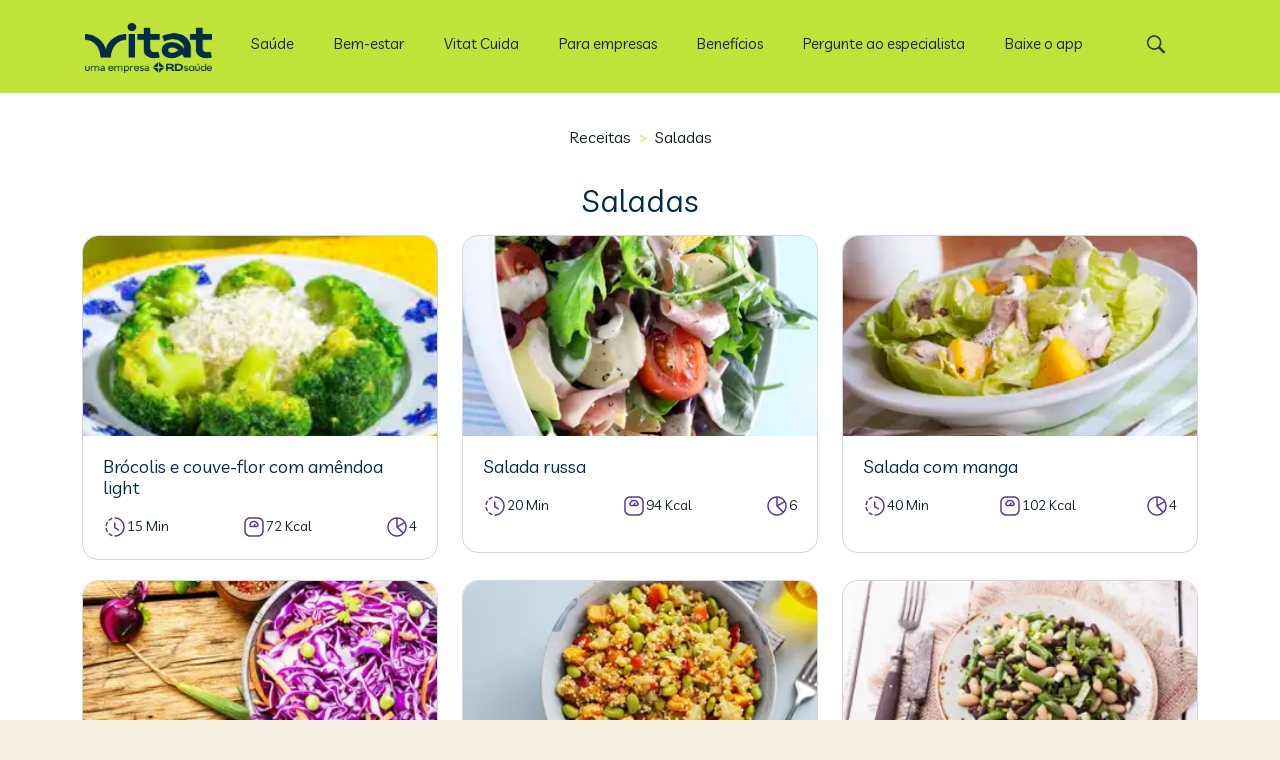

--- FILE ---
content_type: text/html; charset=utf-8
request_url: https://vitat.com.br/receitas/categoria/16-saladas/34657-caldo-de-carne-knorr/
body_size: 19249
content:

<!DOCTYPE html>
<html lang="pt-br">

<head>
    <!-- SEO TAGs -->
    <title>Receitas da categoria: Saladas - Tecnonutri Receitas</title>
    <meta name="description" content="Todas as receitas saud&#xE1;veis de Saladas. N&#xE3;o perca essa lista de receitas com informa&#xE7;&#xF5;es nutricionais completas para voc&#xEA; preparar receitas equilibradas e saud&#xE1;veis">
    <meta name="keywords" content="Br&#xF3;colis e couve-flor com am&#xEA;ndoa light,Salada russa,Salada com manga,Salada de repolho roxo com am&#xEA;ndoas,Salada de cereais,Salada mix de leguminosas,Salada de abobrinha,Salada italiana,Salada de frango e lentilha,Salada multi color,Salada de batatas,Salada de lentilha,Salada grega,Salada de mel&#xE3;o,Salada de figos com presunto de parma,Salada de maionese,Salada brasileira,Salada Leve,Abobrinha refogada,Salada de soja,">
    <meta name="author" content="Vitat receitas">


                <link rel="canonical" href="https://vitat.com.br/receitas/categoria/16-saladas/34657-caldo-de-carne-knorr/" />
        <link rel="next" href="https://vitat.com.br/receitas/categoria/16-saladas/34657-caldo-de-carne-knorr/?p=2" />
    
    <link rel="amphtml" href="https://vitat.com.br/receitas/categoria/16-saladas/34657-caldo-de-carne-knorr/?amp=true" />


    <!-- Meta tags -->
    <meta name="viewport" content="width=device-width, initial-scale=1">
    <!-- Stylesheet -->
    <meta http-equiv="Content-Type" content="text/html; charset=utf-8">
    <link rel="stylesheet" href="/receitas/css/fontawesome.css?v=23tn1eYfFUJquUyRK8uyi_vyYTstAVRA4tifwXcqx-0">
    <meta name="viewport" content="width=device-width, initial-scale=1.0">
    <meta name="keywords" content="Br&#xF3;colis e couve-flor com am&#xEA;ndoa light,Salada russa,Salada com manga,Salada de repolho roxo com am&#xEA;ndoas,Salada de cereais,Salada mix de leguminosas,Salada de abobrinha,Salada italiana,Salada de frango e lentilha,Salada multi color,Salada de batatas,Salada de lentilha,Salada grega,Salada de mel&#xE3;o,Salada de figos com presunto de parma,Salada de maionese,Salada brasileira,Salada Leve,Abobrinha refogada,Salada de soja,">
    <link rel="preconnect" href="https://fonts.gstatic.com">
    <link rel="icon" type="image/png" sizes="32x32" href="https://vitat.com.br/wp-content/uploads/2021/06/vitat.png">
    <link rel="icon" type="image/png" sizes="16x16" href="https://vitat.com.br/wp-content/uploads/2021/06/vitat.png">
    <link rel="apple-touch-icon" sizes="180x180" href="https://vitat.com.br/wp-content/uploads/2021/06/vitat.png">

    <!-- CSS PARA HEADER DO WP RODAR -->
    <link href="/receitas/css/global.css?v=YS4C8D9XtZnv9hoSN85Jc7fiNexDcwWZpRyACRa7xuw" rel="stylesheet" />
    <link href="/receitas/css/header.mobile.css?v=Pn4_v9b772h3x6Do5k5CLAD219V2WYjc2cF6vKrsfKo" rel="stylesheet" media="(max-width: 1239px)" />
    <link href="/receitas/css/header.desktop.css?v=iH1_LdyBov-k5bYQ234XcASf3GayJfYzBgRSIpbGUxg" rel="stylesheet" media="(min-width: 1240px)" />

    <!-- CSS DO GUIDE + LAYOUT NOVO -->
    <link href="/receitas/css/scss/vitatReceitas.css?v=BRL3w_Di2g57UxMqD4lM6Rb5wylNBy7G0ZxHFPy114k" rel="stylesheet" />


    
    
<script type="application/ld+json">
    {
    "@context": "http://schema.org",
    "@type": "ItemList",
    "itemListElement": [

        {
        "@type": "ListItem",
        "position": 1,
        "url": "https://vitat.com.br/receitas/63-brocolis-e-couve-flor-com-amendoa-light"
        }
        ,
        {
        "@type": "ListItem",
        "position": 2,
        "url": "https://vitat.com.br/receitas/70-salada-russa"
        }
        ,
        {
        "@type": "ListItem",
        "position": 3,
        "url": "https://vitat.com.br/receitas/217-salada-com-manga"
        }
        ,
        {
        "@type": "ListItem",
        "position": 4,
        "url": "https://vitat.com.br/receitas/218-salada-de-repolho-roxo-com-amendoas"
        }
        ,
        {
        "@type": "ListItem",
        "position": 5,
        "url": "https://vitat.com.br/receitas/234-salada-de-cereais"
        }
        ,
        {
        "@type": "ListItem",
        "position": 6,
        "url": "https://vitat.com.br/receitas/591-salada-mix-de-leguminosas"
        }
        ,
        {
        "@type": "ListItem",
        "position": 7,
        "url": "https://vitat.com.br/receitas/779-salada-de-abobrinha"
        }
        ,
        {
        "@type": "ListItem",
        "position": 8,
        "url": "https://vitat.com.br/receitas/792-salada-italiana"
        }
        ,
        {
        "@type": "ListItem",
        "position": 9,
        "url": "https://vitat.com.br/receitas/888-salada-de-frango-e-lentilha"
        }
        ,
        {
        "@type": "ListItem",
        "position": 10,
        "url": "https://vitat.com.br/receitas/984-salada-multi-color"
        }
        ,
        {
        "@type": "ListItem",
        "position": 11,
        "url": "https://vitat.com.br/receitas/1040-salada-de-batatas"
        }
        ,
        {
        "@type": "ListItem",
        "position": 12,
        "url": "https://vitat.com.br/receitas/1276-salada-de-lentilha"
        }
        ,
        {
        "@type": "ListItem",
        "position": 13,
        "url": "https://vitat.com.br/receitas/1314-salada-grega"
        }
        ,
        {
        "@type": "ListItem",
        "position": 14,
        "url": "https://vitat.com.br/receitas/1325-salada-de-melao"
        }
        ,
        {
        "@type": "ListItem",
        "position": 15,
        "url": "https://vitat.com.br/receitas/1328-salada-de-figos-com-presunto-de-parma"
        }
        ,
        {
        "@type": "ListItem",
        "position": 16,
        "url": "https://vitat.com.br/receitas/1345-salada-de-maionese"
        }
        ,
        {
        "@type": "ListItem",
        "position": 17,
        "url": "https://vitat.com.br/receitas/1373-salada-brasileira"
        }
        ,
        {
        "@type": "ListItem",
        "position": 18,
        "url": "https://vitat.com.br/receitas/1396-salada-leve"
        }
        ,
        {
        "@type": "ListItem",
        "position": 19,
        "url": "https://vitat.com.br/receitas/1506-abobrinha-refogada"
        }
        ,
        {
        "@type": "ListItem",
        "position": 20,
        "url": "https://vitat.com.br/receitas/2154-salada-de-soja"
        }
        

    ]
    }
</script>

    

</head>

<body data-rsssl="1" class=" archive category category-receitas category-5  chrome color-custom style-default button-default layout-full-width table-responsive header-fixed sticky-tb-color ab-hide subheader-both-center menu-line-below-80 menuo-right menuo-no-borders logo-no-margin boxed2fw mobile-tb-left mobile-side-slide mobile-mini-mr-lc be-reg-2131" style="left: 0px;">

    <header id="Header" class="d-print-none">
    <div class="header_placeholder"></div>
    <div id="Top_bar" class="hero__topbar">
        <div class="container p-0 header-container">
            <div class="column one">
                <div class="top_bar_left">
                    <div class="logo">
                    <a id="logo" href="/" title="Vitat" data-height="60" data-padding="15">
                        <img src="https://vitat.com.br/campanha/15em3/img/vitlogo.webp" alt="Home Vitat" width="127" height="50"><span id="alt-logo" class="d-none">Vitat</span></a>
                    </div>
                    
                    <div class="menu_wrapper">
                      
                        
    <nav id="menu">
        <ul id="menu-menu" class="menu menu-main">
                
<li class="menu-item">
        <a href="https://vitat.com.br/categoria/saude/"><span>Sa&#xFA;de</span></a>
        <ul class="sub-menu">
                
<li class="menu-item">
        <a href="https://vitat.com.br/categoria/saude/"><span>Sa&#xFA;de</span></a>
        <ul class="sub-menu">
                
<li class="menu-item">
        <a href="https://vitat.com.br/categoria/saude/saude-de-a-a-z/"><span>Sa&#xFA;de de A a Z</span></a>
</li>
                
<li class="menu-item">
        <a href="https://vitat.com.br/categoria/alimentacao/vitaminas-de-a-a-z/"><span>Vitaminas de A a Z</span></a>
</li>
                
<li class="menu-item">
        <a href="https://vitat.com.br/guias/guia-do-diabetes-tipo-2/"><span>Guia de Diabetes Tipo 2</span></a>
</li>
        </ul>
</li>
                
<li class="menu-item">
        <a href="https://vitat.com.br/categoria/saude/gravidez-e-maternidade/"><span>Gravidez e maternidade</span></a>
</li>
                
<li class="menu-item">
        <a href="https://vitat.com.br/tags/vacinacao-infantil-da-covid-19/"><span>Vacina&#xE7;&#xE3;o Infantil</span></a>
</li>
                
<li class="menu-item">
        <a href="https://vitat.com.br/programas/"><span>Programas Linhas de Cuidado</span></a>
</li>
                
<li class="menu-item">
        <a href="https://vitat.com.br/guias/guia-da-dengue/"><span>Guia da Dengue</span></a>
</li>
        </ul>
</li>
                
<li class="menu-item">
        <a href="/categoria/bem-estar"><span>Bem-estar</span></a>
        <ul class="sub-menu">
                
<li class="menu-item">
        <a href="https://vitat.com.br/categoria/bem-estar/alimentacao/"><span>Alimenta&#xE7;&#xE3;o</span></a>
        <ul class="sub-menu">
                
<li class="menu-item">
        <a href="https://vitat.com.br/categoria/alimentacao/alimentos-de-a-a-z/"><span>Alimentos de A a Z</span></a>
</li>
                
<li class="menu-item">
        <a href="https://vitat.com.br/categoria/alimentacao/chas-de-a-a-z/"><span>Ch&#xE1;s de A a Z</span></a>
</li>
                
<li class="menu-item">
        <a href="https://vitat.com.br/categoria/alimentacao/metodologias-de-a-a-z/"><span>Metodologias de A a Z</span></a>
</li>
                
<li class="menu-item">
        <a href="https://vitat.com.br/guias/guia-das-vitaminas/"><span>Guia das Vitaminas</span></a>
</li>
                
<li class="menu-item">
        <a href="/receitas/"><span>Receitas</span></a>
        <ul class="sub-menu">
                
<li class="menu-item">
        <a href="/receitas/dieta/low-carb"><span>Low carb</span></a>
</li>
                
<li class="menu-item">
        <a href="/receitas/dieta/detox"><span>Detox</span></a>
</li>
                
<li class="menu-item">
        <a href="/receitas/dieta/funcional"><span>Funcional</span></a>
</li>
                
<li class="menu-item">
        <a href="/receitas/tema/crepioca"><span>Crepioca</span></a>
</li>
                
<li class="menu-item">
        <a href="/receitas/tema/bolo-de-cenoura"><span>Bolo de cenoura</span></a>
</li>
                
<li class="menu-item">
        <a href="/receitas/tema/bolo-de-chocolate"><span>Bolo de chocolate</span></a>
</li>
        </ul>
</li>
                
<li class="menu-item">
        <a href="/alimentacao/busca-de-alimentos"><span>Banco de Alimentos</span></a>
</li>
                
<li class="menu-item">
        <a href="https://vitat.com.br/ferramentas/calculadora-imc/?utm_source=vitat&amp;utm_medium=owned&amp;utm_campaign=vitat_portal_menu_calculadora_imc"><span>Calculadora de IMC</span></a>
</li>
                
<li class="menu-item">
        <a href="https://vitat.com.br/consultas/nutricionista-online/?utm_source=vitat&amp;utm_medium=owned&amp;utm_campaign=vitat_portal_menu_nutricionista"><span>Teleconsultas</span></a>
</li>
        </ul>
</li>
                
<li class="menu-item">
        <a href="https://vitat.com.br/categoria/bem-estar/fitness/"><span>Movimento</span></a>
        <ul class="sub-menu">
                
<li class="menu-item">
        <a href="https://vitat.com.br/categoria/fitness/exercicios-de-a-a-z/"><span>Exerc&#xED;cios de A a Z</span></a>
</li>
        </ul>
</li>
                
<li class="menu-item">
        <a href="https://vitat.com.br/categoria/bem-estar/saude-mental-e-emocional/"><span>Equil&#xED;brio</span></a>
</li>
                
<li class="menu-item">
        <a href="https://vitat.com.br/categoria/bem-estar/sono/"><span>Sono</span></a>
</li>
                
<li class="menu-item">
        <a href="https://vitat.com.br/categoria/bem-estar/beleza/"><span>Beleza e autoestima</span></a>
</li>
                
<li class="menu-item">
        <a href="https://vitat.com.br/categoria/bem-estar/casa/"><span>Casa</span></a>
</li>
                
<li class="menu-item">
        <a href="https://vitat.com.br/tags/especiais/"><span>Especiais</span></a>
</li>
                
<li class="menu-item">
        <a href="https://vitat.com.br/programas/"><span>Programas de Nutri&#xE7;&#xE3;o e Bem-Estar</span></a>
</li>
        </ul>
</li>
                
<li class="menu-item">
        <a href="https://vitat.com.br/vitat-cuida/landing/vitat-cuida-institucional-captura-guia/?utm_source=vitat&amp;utm_medium=owned&amp;utm_campaign=vitat_portal_menu_vitat_cuida_guia"><span>Vitat Cuida</span></a>
        <ul class="sub-menu">
                
<li class="menu-item">
        <a href="https://vitat.com.br/vitat-cuida/landing/alimentacao/?utm_source=vitat&amp;utm_medium=owned&amp;utm_campaign=vitat_portal_menu_vitat_cuida_alimentacao"><span>Alimenta&#xE7;&#xE3;o</span></a>
</li>
                
<li class="menu-item">
        <a href="https://vitat.com.br/vitat-cuida/landing/vitat-cuida-institucional-captura-guia/?utm_source=vitat&amp;utm_medium=owned&amp;utm_campaign=vitat_portal_menu_vitat_cuida_guia"><span>Bem-estar</span></a>
</li>
                
<li class="menu-item">
        <a href="https://vitat.com.br/vitat-cuida/landing/diabetes/?utm_source=vitat&amp;utm_medium=owned&amp;utm_campaign=vitat_portal_menu_vitat_cuida_diabetes"><span>Diabetes Tipo 2</span></a>
</li>
        </ul>
</li>
                
<li class="menu-item">
        <a href="https://vitat.com.br/vitat-empresas/lancamento/?utm_source=vitat&amp;utm_medium=owned&amp;utm_campaign=vitat_portal_menu_b2b"><span>Para empresas</span></a>
</li>
                
<li class="menu-item">
        <a href="https://vitat.com.br/beneficios?utm_source=vitat&amp;utm_medium=owned&amp;utm_campaign=vitat_portal_menu_beneficios"><span>Benef&#xED;cios</span></a>
</li>
                
<li class="menu-item">
        <a href="https://vitat.com.br/pergunte-ao-especialista/"><span>Pergunte ao especialista</span></a>
</li>
                
<li class="menu-item">
        <a href="https://q.vitat.com.br/site_vitat_bottombar_analise_nutricional"><span>Baixe o app</span></a>
</li>
        </ul>
    </nav>

                        
                        <a class="responsive-menu-toggle " href="#"><i class="icon-menu-fine"></i></a>
                    </div>

                    <div class="secondary_menu_wrapper">
                    </div>

                    <div class="banner_wrapper">
                    </div>

                    <div class="search_wrapper">
                        <form method="get" id="searchform" action="https://vitat.com.br/">


                            <i class="icon_search icon-search-fine"></i>
                            <a href="#" class="icon_close"><i class="icon-cancel-fine"></i></a>

                            <input type="text" class="field" name="s" placeholder="Digite sua pesquisa">
                            <input type="submit" class="display-none" value="">

                        </form>

                    </div>
                </div>

                <div class="top_bar_right"><div class="top_bar_right_wrapper"><a id="search_button" href="#"><i class="icon-search-fine"></i></a></div></div>
            </div>
        </div>
    </div>

</header>


    



<div class="cs-container">
    <div class="cs-main-content">
        <!-- Recipes category -->
        <div id="Wrapper">
            <div id="Content" class="lista pt-md-3">
                <div id="section-listas" class="section">
                    <div class="container">
                        <div class="d-flex flex-column">
                            <div class="breadcrumb">
                                    <a class="body body__1" href="/receitas/">Receitas</a>
                                    <span class="breadcrumb__span">&gt;</span>
                                    <span class="body body__1">Saladas</span>
                                </div>
                            <h2 class="heading heading__2 text-center">Saladas</h2>
                            <ul class="row row__adj">


                                    <li class="col-lg-4">
                                        <div class="pre__card pre__card--100">
                                            <a class="w-100 pre__slug pre__slug--flex" href="/receitas/63-brocolis-e-couve-flor-com-amendoa-light">
                                                <img class="lazy pre__img pre__img--flex" height="315" width="236" loading="lazy" src="/receitas/images/recipeshandler.jpg?id=63&amp;tipo=r&amp;default=s&amp;ims=fit-in/349x200/filters:quality(60)" alt="foto da receita Br&#xF3;colis e couve-flor com am&#xEA;ndoa light"/>
                                                <div class="pre__group">
                                                    <span class="heading heading__6">Br&#xF3;colis e couve-flor com am&#xEA;ndoa light</span>
                                                    <div class="pre__info">
                                                        <div class="d-flex align-items-center">
                                                            <img loading="lazy" src="/receitas/img/detalhe2022/tempo.svg" alt="tempo de preparo">
                                                            <h5 class="body body__bold mb-0">15 Min</h5>
                                                        </div>
                                                        <div class="d-flex align-items-center">
                                                            <img loading="lazy" src="/receitas/img/detalhe2022/porcao.svg" alt="porção">
                                                            <h5 class="body body__bold mb-0">72 Kcal</h5>
                                                        </div>
                                                        <div class="d-flex align-items-center">
                                                            
                                                            <img loading="lazy" src="/receitas/img/detalhe2022/rendimento.svg" alt="rendimento">
                                                            <h5 class="body body__bold mb-0">4</h5>
                                                        </div>
                
                                                    </div>
                                                </div>
    
                                            </a>
                                        </div>
                                        
                                    </li>
                                    <li class="col-lg-4">
                                        <div class="pre__card pre__card--100">
                                            <a class="w-100 pre__slug pre__slug--flex" href="/receitas/70-salada-russa">
                                                <img class="lazy pre__img pre__img--flex" height="315" width="236" loading="lazy" src="/receitas/images/recipeshandler.jpg?id=70&amp;tipo=r&amp;default=s&amp;ims=fit-in/349x200/filters:quality(60)" alt="foto da receita Salada russa"/>
                                                <div class="pre__group">
                                                    <span class="heading heading__6">Salada russa</span>
                                                    <div class="pre__info">
                                                        <div class="d-flex align-items-center">
                                                            <img loading="lazy" src="/receitas/img/detalhe2022/tempo.svg" alt="tempo de preparo">
                                                            <h5 class="body body__bold mb-0">20 Min</h5>
                                                        </div>
                                                        <div class="d-flex align-items-center">
                                                            <img loading="lazy" src="/receitas/img/detalhe2022/porcao.svg" alt="porção">
                                                            <h5 class="body body__bold mb-0">94 Kcal</h5>
                                                        </div>
                                                        <div class="d-flex align-items-center">
                                                            
                                                            <img loading="lazy" src="/receitas/img/detalhe2022/rendimento.svg" alt="rendimento">
                                                            <h5 class="body body__bold mb-0">6</h5>
                                                        </div>
                
                                                    </div>
                                                </div>
    
                                            </a>
                                        </div>
                                        
                                    </li>
                                    <li class="col-lg-4">
                                        <div class="pre__card pre__card--100">
                                            <a class="w-100 pre__slug pre__slug--flex" href="/receitas/217-salada-com-manga">
                                                <img class="lazy pre__img pre__img--flex" height="315" width="236" loading="lazy" src="/receitas/images/recipeshandler.jpg?id=217&amp;tipo=r&amp;default=s&amp;ims=fit-in/349x200/filters:quality(60)" alt="foto da receita Salada com manga"/>
                                                <div class="pre__group">
                                                    <span class="heading heading__6">Salada com manga</span>
                                                    <div class="pre__info">
                                                        <div class="d-flex align-items-center">
                                                            <img loading="lazy" src="/receitas/img/detalhe2022/tempo.svg" alt="tempo de preparo">
                                                            <h5 class="body body__bold mb-0">40 Min</h5>
                                                        </div>
                                                        <div class="d-flex align-items-center">
                                                            <img loading="lazy" src="/receitas/img/detalhe2022/porcao.svg" alt="porção">
                                                            <h5 class="body body__bold mb-0">102 Kcal</h5>
                                                        </div>
                                                        <div class="d-flex align-items-center">
                                                            
                                                            <img loading="lazy" src="/receitas/img/detalhe2022/rendimento.svg" alt="rendimento">
                                                            <h5 class="body body__bold mb-0">4</h5>
                                                        </div>
                
                                                    </div>
                                                </div>
    
                                            </a>
                                        </div>
                                        
                                    </li>
                                    <li class="col-lg-4">
                                        <div class="pre__card pre__card--100">
                                            <a class="w-100 pre__slug pre__slug--flex" href="/receitas/218-salada-de-repolho-roxo-com-amendoas">
                                                <img class="lazy pre__img pre__img--flex" height="315" width="236" loading="lazy" src="/receitas/images/recipeshandler.jpg?id=218&amp;tipo=r&amp;default=s&amp;ims=fit-in/349x200/filters:quality(60)" alt="foto da receita Salada de repolho roxo com am&#xEA;ndoas"/>
                                                <div class="pre__group">
                                                    <span class="heading heading__6">Salada de repolho roxo com am&#xEA;ndoas</span>
                                                    <div class="pre__info">
                                                        <div class="d-flex align-items-center">
                                                            <img loading="lazy" src="/receitas/img/detalhe2022/tempo.svg" alt="tempo de preparo">
                                                            <h5 class="body body__bold mb-0">15 Min</h5>
                                                        </div>
                                                        <div class="d-flex align-items-center">
                                                            <img loading="lazy" src="/receitas/img/detalhe2022/porcao.svg" alt="porção">
                                                            <h5 class="body body__bold mb-0">147 Kcal</h5>
                                                        </div>
                                                        <div class="d-flex align-items-center">
                                                            
                                                            <img loading="lazy" src="/receitas/img/detalhe2022/rendimento.svg" alt="rendimento">
                                                            <h5 class="body body__bold mb-0">4</h5>
                                                        </div>
                
                                                    </div>
                                                </div>
    
                                            </a>
                                        </div>
                                        
                                    </li>
                                    <li class="col-lg-4">
                                        <div class="pre__card pre__card--100">
                                            <a class="w-100 pre__slug pre__slug--flex" href="/receitas/234-salada-de-cereais">
                                                <img class="lazy pre__img pre__img--flex" height="315" width="236" loading="lazy" src="/receitas/images/recipeshandler.jpg?id=234&amp;tipo=r&amp;default=s&amp;ims=fit-in/349x200/filters:quality(60)" alt="foto da receita Salada de cereais"/>
                                                <div class="pre__group">
                                                    <span class="heading heading__6">Salada de cereais</span>
                                                    <div class="pre__info">
                                                        <div class="d-flex align-items-center">
                                                            <img loading="lazy" src="/receitas/img/detalhe2022/tempo.svg" alt="tempo de preparo">
                                                            <h5 class="body body__bold mb-0">30 Min</h5>
                                                        </div>
                                                        <div class="d-flex align-items-center">
                                                            <img loading="lazy" src="/receitas/img/detalhe2022/porcao.svg" alt="porção">
                                                            <h5 class="body body__bold mb-0">150 Kcal</h5>
                                                        </div>
                                                        <div class="d-flex align-items-center">
                                                            
                                                            <img loading="lazy" src="/receitas/img/detalhe2022/rendimento.svg" alt="rendimento">
                                                            <h5 class="body body__bold mb-0">6</h5>
                                                        </div>
                
                                                    </div>
                                                </div>
    
                                            </a>
                                        </div>
                                        
                                    </li>
                                    <li class="col-lg-4">
                                        <div class="pre__card pre__card--100">
                                            <a class="w-100 pre__slug pre__slug--flex" href="/receitas/591-salada-mix-de-leguminosas">
                                                <img class="lazy pre__img pre__img--flex" height="315" width="236" loading="lazy" src="/receitas/images/recipeshandler.jpg?id=591&amp;tipo=r&amp;default=s&amp;ims=fit-in/349x200/filters:quality(60)" alt="foto da receita Salada mix de leguminosas"/>
                                                <div class="pre__group">
                                                    <span class="heading heading__6">Salada mix de leguminosas</span>
                                                    <div class="pre__info">
                                                        <div class="d-flex align-items-center">
                                                            <img loading="lazy" src="/receitas/img/detalhe2022/tempo.svg" alt="tempo de preparo">
                                                            <h5 class="body body__bold mb-0">30 Min</h5>
                                                        </div>
                                                        <div class="d-flex align-items-center">
                                                            <img loading="lazy" src="/receitas/img/detalhe2022/porcao.svg" alt="porção">
                                                            <h5 class="body body__bold mb-0">146 Kcal</h5>
                                                        </div>
                                                        <div class="d-flex align-items-center">
                                                            
                                                            <img loading="lazy" src="/receitas/img/detalhe2022/rendimento.svg" alt="rendimento">
                                                            <h5 class="body body__bold mb-0">10</h5>
                                                        </div>
                
                                                    </div>
                                                </div>
    
                                            </a>
                                        </div>
                                        
                                    </li>
                                    <li class="col-lg-4">
                                        <div class="pre__card pre__card--100">
                                            <a class="w-100 pre__slug pre__slug--flex" href="/receitas/779-salada-de-abobrinha">
                                                <img class="lazy pre__img pre__img--flex" height="315" width="236" loading="lazy" src="/receitas/images/recipeshandler.jpg?id=779&amp;tipo=r&amp;default=s&amp;ims=fit-in/349x200/filters:quality(60)" alt="foto da receita Salada de abobrinha"/>
                                                <div class="pre__group">
                                                    <span class="heading heading__6">Salada de abobrinha</span>
                                                    <div class="pre__info">
                                                        <div class="d-flex align-items-center">
                                                            <img loading="lazy" src="/receitas/img/detalhe2022/tempo.svg" alt="tempo de preparo">
                                                            <h5 class="body body__bold mb-0">20 Min</h5>
                                                        </div>
                                                        <div class="d-flex align-items-center">
                                                            <img loading="lazy" src="/receitas/img/detalhe2022/porcao.svg" alt="porção">
                                                            <h5 class="body body__bold mb-0">67 Kcal</h5>
                                                        </div>
                                                        <div class="d-flex align-items-center">
                                                            
                                                            <img loading="lazy" src="/receitas/img/detalhe2022/rendimento.svg" alt="rendimento">
                                                            <h5 class="body body__bold mb-0">6</h5>
                                                        </div>
                
                                                    </div>
                                                </div>
    
                                            </a>
                                        </div>
                                        
                                    </li>
                                    <li class="col-lg-4">
                                        <div class="pre__card pre__card--100">
                                            <a class="w-100 pre__slug pre__slug--flex" href="/receitas/792-salada-italiana">
                                                <img class="lazy pre__img pre__img--flex" height="315" width="236" loading="lazy" src="/receitas/images/recipeshandler.jpg?id=792&amp;tipo=r&amp;default=s&amp;ims=fit-in/349x200/filters:quality(60)" alt="foto da receita Salada italiana"/>
                                                <div class="pre__group">
                                                    <span class="heading heading__6">Salada italiana</span>
                                                    <div class="pre__info">
                                                        <div class="d-flex align-items-center">
                                                            <img loading="lazy" src="/receitas/img/detalhe2022/tempo.svg" alt="tempo de preparo">
                                                            <h5 class="body body__bold mb-0">10 Min</h5>
                                                        </div>
                                                        <div class="d-flex align-items-center">
                                                            <img loading="lazy" src="/receitas/img/detalhe2022/porcao.svg" alt="porção">
                                                            <h5 class="body body__bold mb-0">336 Kcal</h5>
                                                        </div>
                                                        <div class="d-flex align-items-center">
                                                            
                                                            <img loading="lazy" src="/receitas/img/detalhe2022/rendimento.svg" alt="rendimento">
                                                            <h5 class="body body__bold mb-0">2</h5>
                                                        </div>
                
                                                    </div>
                                                </div>
    
                                            </a>
                                        </div>
                                        
                                    </li>
                                    <li class="col-lg-4">
                                        <div class="pre__card pre__card--100">
                                            <a class="w-100 pre__slug pre__slug--flex" href="/receitas/888-salada-de-frango-e-lentilha">
                                                <img class="lazy pre__img pre__img--flex" height="315" width="236" loading="lazy" src="/receitas/images/recipeshandler.jpg?id=888&amp;tipo=r&amp;default=s&amp;ims=fit-in/349x200/filters:quality(60)" alt="foto da receita Salada de frango e lentilha"/>
                                                <div class="pre__group">
                                                    <span class="heading heading__6">Salada de frango e lentilha</span>
                                                    <div class="pre__info">
                                                        <div class="d-flex align-items-center">
                                                            <img loading="lazy" src="/receitas/img/detalhe2022/tempo.svg" alt="tempo de preparo">
                                                            <h5 class="body body__bold mb-0">45 Min</h5>
                                                        </div>
                                                        <div class="d-flex align-items-center">
                                                            <img loading="lazy" src="/receitas/img/detalhe2022/porcao.svg" alt="porção">
                                                            <h5 class="body body__bold mb-0">191 Kcal</h5>
                                                        </div>
                                                        <div class="d-flex align-items-center">
                                                            
                                                            <img loading="lazy" src="/receitas/img/detalhe2022/rendimento.svg" alt="rendimento">
                                                            <h5 class="body body__bold mb-0">10</h5>
                                                        </div>
                
                                                    </div>
                                                </div>
    
                                            </a>
                                        </div>
                                        
                                    </li>
                                    <li class="col-lg-4">
                                        <div class="pre__card pre__card--100">
                                            <a class="w-100 pre__slug pre__slug--flex" href="/receitas/984-salada-multi-color">
                                                <img class="lazy pre__img pre__img--flex" height="315" width="236" loading="lazy" src="/receitas/images/recipeshandler.jpg?id=984&amp;tipo=r&amp;default=s&amp;ims=fit-in/349x200/filters:quality(60)" alt="foto da receita Salada multi color"/>
                                                <div class="pre__group">
                                                    <span class="heading heading__6">Salada multi color</span>
                                                    <div class="pre__info">
                                                        <div class="d-flex align-items-center">
                                                            <img loading="lazy" src="/receitas/img/detalhe2022/tempo.svg" alt="tempo de preparo">
                                                            <h5 class="body body__bold mb-0">15 Min</h5>
                                                        </div>
                                                        <div class="d-flex align-items-center">
                                                            <img loading="lazy" src="/receitas/img/detalhe2022/porcao.svg" alt="porção">
                                                            <h5 class="body body__bold mb-0">125 Kcal</h5>
                                                        </div>
                                                        <div class="d-flex align-items-center">
                                                            
                                                            <img loading="lazy" src="/receitas/img/detalhe2022/rendimento.svg" alt="rendimento">
                                                            <h5 class="body body__bold mb-0">4</h5>
                                                        </div>
                
                                                    </div>
                                                </div>
    
                                            </a>
                                        </div>
                                        
                                    </li>
                                    <li class="col-lg-4">
                                        <div class="pre__card pre__card--100">
                                            <a class="w-100 pre__slug pre__slug--flex" href="/receitas/1040-salada-de-batatas">
                                                <img class="lazy pre__img pre__img--flex" height="315" width="236" loading="lazy" src="/receitas/images/recipeshandler.jpg?id=1040&amp;tipo=r&amp;default=s&amp;ims=fit-in/349x200/filters:quality(60)" alt="foto da receita Salada de batatas"/>
                                                <div class="pre__group">
                                                    <span class="heading heading__6">Salada de batatas</span>
                                                    <div class="pre__info">
                                                        <div class="d-flex align-items-center">
                                                            <img loading="lazy" src="/receitas/img/detalhe2022/tempo.svg" alt="tempo de preparo">
                                                            <h5 class="body body__bold mb-0">60 Min</h5>
                                                        </div>
                                                        <div class="d-flex align-items-center">
                                                            <img loading="lazy" src="/receitas/img/detalhe2022/porcao.svg" alt="porção">
                                                            <h5 class="body body__bold mb-0">99 Kcal</h5>
                                                        </div>
                                                        <div class="d-flex align-items-center">
                                                            
                                                            <img loading="lazy" src="/receitas/img/detalhe2022/rendimento.svg" alt="rendimento">
                                                            <h5 class="body body__bold mb-0">8</h5>
                                                        </div>
                
                                                    </div>
                                                </div>
    
                                            </a>
                                        </div>
                                        
                                    </li>
                                    <li class="col-lg-4">
                                        <div class="pre__card pre__card--100">
                                            <a class="w-100 pre__slug pre__slug--flex" href="/receitas/1276-salada-de-lentilha">
                                                <img class="lazy pre__img pre__img--flex" height="315" width="236" loading="lazy" src="/receitas/images/recipeshandler.jpg?id=1276&amp;tipo=r&amp;default=s&amp;ims=fit-in/349x200/filters:quality(60)" alt="foto da receita Salada de lentilha"/>
                                                <div class="pre__group">
                                                    <span class="heading heading__6">Salada de lentilha</span>
                                                    <div class="pre__info">
                                                        <div class="d-flex align-items-center">
                                                            <img loading="lazy" src="/receitas/img/detalhe2022/tempo.svg" alt="tempo de preparo">
                                                            <h5 class="body body__bold mb-0">20 Min</h5>
                                                        </div>
                                                        <div class="d-flex align-items-center">
                                                            <img loading="lazy" src="/receitas/img/detalhe2022/porcao.svg" alt="porção">
                                                            <h5 class="body body__bold mb-0">79 Kcal</h5>
                                                        </div>
                                                        <div class="d-flex align-items-center">
                                                            
                                                            <img loading="lazy" src="/receitas/img/detalhe2022/rendimento.svg" alt="rendimento">
                                                            <h5 class="body body__bold mb-0">10</h5>
                                                        </div>
                
                                                    </div>
                                                </div>
    
                                            </a>
                                        </div>
                                        
                                    </li>
                                    <li class="col-lg-4">
                                        <div class="pre__card pre__card--100">
                                            <a class="w-100 pre__slug pre__slug--flex" href="/receitas/1314-salada-grega">
                                                <img class="lazy pre__img pre__img--flex" height="315" width="236" loading="lazy" src="/receitas/images/recipeshandler.jpg?id=1314&amp;tipo=r&amp;default=s&amp;ims=fit-in/349x200/filters:quality(60)" alt="foto da receita Salada grega"/>
                                                <div class="pre__group">
                                                    <span class="heading heading__6">Salada grega</span>
                                                    <div class="pre__info">
                                                        <div class="d-flex align-items-center">
                                                            <img loading="lazy" src="/receitas/img/detalhe2022/tempo.svg" alt="tempo de preparo">
                                                            <h5 class="body body__bold mb-0">20 Min</h5>
                                                        </div>
                                                        <div class="d-flex align-items-center">
                                                            <img loading="lazy" src="/receitas/img/detalhe2022/porcao.svg" alt="porção">
                                                            <h5 class="body body__bold mb-0">296 Kcal</h5>
                                                        </div>
                                                        <div class="d-flex align-items-center">
                                                            
                                                            <img loading="lazy" src="/receitas/img/detalhe2022/rendimento.svg" alt="rendimento">
                                                            <h5 class="body body__bold mb-0">4</h5>
                                                        </div>
                
                                                    </div>
                                                </div>
    
                                            </a>
                                        </div>
                                        
                                    </li>
                                    <li class="col-lg-4">
                                        <div class="pre__card pre__card--100">
                                            <a class="w-100 pre__slug pre__slug--flex" href="/receitas/1325-salada-de-melao">
                                                <img class="lazy pre__img pre__img--flex" height="315" width="236" loading="lazy" src="/receitas/images/recipeshandler.jpg?id=1325&amp;tipo=r&amp;default=s&amp;ims=fit-in/349x200/filters:quality(60)" alt="foto da receita Salada de mel&#xE3;o"/>
                                                <div class="pre__group">
                                                    <span class="heading heading__6">Salada de mel&#xE3;o</span>
                                                    <div class="pre__info">
                                                        <div class="d-flex align-items-center">
                                                            <img loading="lazy" src="/receitas/img/detalhe2022/tempo.svg" alt="tempo de preparo">
                                                            <h5 class="body body__bold mb-0">20 Min</h5>
                                                        </div>
                                                        <div class="d-flex align-items-center">
                                                            <img loading="lazy" src="/receitas/img/detalhe2022/porcao.svg" alt="porção">
                                                            <h5 class="body body__bold mb-0">73 Kcal</h5>
                                                        </div>
                                                        <div class="d-flex align-items-center">
                                                            
                                                            <img loading="lazy" src="/receitas/img/detalhe2022/rendimento.svg" alt="rendimento">
                                                            <h5 class="body body__bold mb-0">6</h5>
                                                        </div>
                
                                                    </div>
                                                </div>
    
                                            </a>
                                        </div>
                                        
                                    </li>
                                    <li class="col-lg-4">
                                        <div class="pre__card pre__card--100">
                                            <a class="w-100 pre__slug pre__slug--flex" href="/receitas/1328-salada-de-figos-com-presunto-de-parma">
                                                <img class="lazy pre__img pre__img--flex" height="315" width="236" loading="lazy" src="/receitas/images/recipeshandler.jpg?id=1328&amp;tipo=r&amp;default=s&amp;ims=fit-in/349x200/filters:quality(60)" alt="foto da receita Salada de figos com presunto de parma"/>
                                                <div class="pre__group">
                                                    <span class="heading heading__6">Salada de figos com presunto de parma</span>
                                                    <div class="pre__info">
                                                        <div class="d-flex align-items-center">
                                                            <img loading="lazy" src="/receitas/img/detalhe2022/tempo.svg" alt="tempo de preparo">
                                                            <h5 class="body body__bold mb-0">20 Min</h5>
                                                        </div>
                                                        <div class="d-flex align-items-center">
                                                            <img loading="lazy" src="/receitas/img/detalhe2022/porcao.svg" alt="porção">
                                                            <h5 class="body body__bold mb-0">92 Kcal</h5>
                                                        </div>
                                                        <div class="d-flex align-items-center">
                                                            
                                                            <img loading="lazy" src="/receitas/img/detalhe2022/rendimento.svg" alt="rendimento">
                                                            <h5 class="body body__bold mb-0">10</h5>
                                                        </div>
                
                                                    </div>
                                                </div>
    
                                            </a>
                                        </div>
                                        
                                    </li>
                                    <li class="col-lg-4">
                                        <div class="pre__card pre__card--100">
                                            <a class="w-100 pre__slug pre__slug--flex" href="/receitas/1345-salada-de-maionese">
                                                <img class="lazy pre__img pre__img--flex" height="315" width="236" loading="lazy" src="/receitas/images/recipeshandler.jpg?id=1345&amp;tipo=r&amp;default=s&amp;ims=fit-in/349x200/filters:quality(60)" alt="foto da receita Salada de maionese"/>
                                                <div class="pre__group">
                                                    <span class="heading heading__6">Salada de maionese</span>
                                                    <div class="pre__info">
                                                        <div class="d-flex align-items-center">
                                                            <img loading="lazy" src="/receitas/img/detalhe2022/tempo.svg" alt="tempo de preparo">
                                                            <h5 class="body body__bold mb-0">30 Min</h5>
                                                        </div>
                                                        <div class="d-flex align-items-center">
                                                            <img loading="lazy" src="/receitas/img/detalhe2022/porcao.svg" alt="porção">
                                                            <h5 class="body body__bold mb-0">173 Kcal</h5>
                                                        </div>
                                                        <div class="d-flex align-items-center">
                                                            
                                                            <img loading="lazy" src="/receitas/img/detalhe2022/rendimento.svg" alt="rendimento">
                                                            <h5 class="body body__bold mb-0">10</h5>
                                                        </div>
                
                                                    </div>
                                                </div>
    
                                            </a>
                                        </div>
                                        
                                    </li>
                                    <li class="col-lg-4">
                                        <div class="pre__card pre__card--100">
                                            <a class="w-100 pre__slug pre__slug--flex" href="/receitas/1373-salada-brasileira">
                                                <img class="lazy pre__img pre__img--flex" height="315" width="236" loading="lazy" src="/receitas/images/recipeshandler.jpg?id=1373&amp;tipo=r&amp;default=s&amp;ims=fit-in/349x200/filters:quality(60)" alt="foto da receita Salada brasileira"/>
                                                <div class="pre__group">
                                                    <span class="heading heading__6">Salada brasileira</span>
                                                    <div class="pre__info">
                                                        <div class="d-flex align-items-center">
                                                            <img loading="lazy" src="/receitas/img/detalhe2022/tempo.svg" alt="tempo de preparo">
                                                            <h5 class="body body__bold mb-0">20 Min</h5>
                                                        </div>
                                                        <div class="d-flex align-items-center">
                                                            <img loading="lazy" src="/receitas/img/detalhe2022/porcao.svg" alt="porção">
                                                            <h5 class="body body__bold mb-0">87 Kcal</h5>
                                                        </div>
                                                        <div class="d-flex align-items-center">
                                                            
                                                            <img loading="lazy" src="/receitas/img/detalhe2022/rendimento.svg" alt="rendimento">
                                                            <h5 class="body body__bold mb-0">4</h5>
                                                        </div>
                
                                                    </div>
                                                </div>
    
                                            </a>
                                        </div>
                                        
                                    </li>
                                    <li class="col-lg-4">
                                        <div class="pre__card pre__card--100">
                                            <a class="w-100 pre__slug pre__slug--flex" href="/receitas/1396-salada-leve">
                                                <img class="lazy pre__img pre__img--flex" height="315" width="236" loading="lazy" src="/receitas/images/recipeshandler.jpg?id=1396&amp;tipo=r&amp;default=s&amp;ims=fit-in/349x200/filters:quality(60)" alt="foto da receita Salada Leve"/>
                                                <div class="pre__group">
                                                    <span class="heading heading__6">Salada Leve</span>
                                                    <div class="pre__info">
                                                        <div class="d-flex align-items-center">
                                                            <img loading="lazy" src="/receitas/img/detalhe2022/tempo.svg" alt="tempo de preparo">
                                                            <h5 class="body body__bold mb-0">25 Min</h5>
                                                        </div>
                                                        <div class="d-flex align-items-center">
                                                            <img loading="lazy" src="/receitas/img/detalhe2022/porcao.svg" alt="porção">
                                                            <h5 class="body body__bold mb-0">55 Kcal</h5>
                                                        </div>
                                                        <div class="d-flex align-items-center">
                                                            
                                                            <img loading="lazy" src="/receitas/img/detalhe2022/rendimento.svg" alt="rendimento">
                                                            <h5 class="body body__bold mb-0">4</h5>
                                                        </div>
                
                                                    </div>
                                                </div>
    
                                            </a>
                                        </div>
                                        
                                    </li>
                                    <li class="col-lg-4">
                                        <div class="pre__card pre__card--100">
                                            <a class="w-100 pre__slug pre__slug--flex" href="/receitas/1506-abobrinha-refogada">
                                                <img class="lazy pre__img pre__img--flex" height="315" width="236" loading="lazy" src="/receitas/images/recipeshandler.jpg?id=1506&amp;tipo=r&amp;default=s&amp;ims=fit-in/349x200/filters:quality(60)" alt="foto da receita Abobrinha refogada"/>
                                                <div class="pre__group">
                                                    <span class="heading heading__6">Abobrinha refogada</span>
                                                    <div class="pre__info">
                                                        <div class="d-flex align-items-center">
                                                            <img loading="lazy" src="/receitas/img/detalhe2022/tempo.svg" alt="tempo de preparo">
                                                            <h5 class="body body__bold mb-0">25 Min</h5>
                                                        </div>
                                                        <div class="d-flex align-items-center">
                                                            <img loading="lazy" src="/receitas/img/detalhe2022/porcao.svg" alt="porção">
                                                            <h5 class="body body__bold mb-0">104 Kcal</h5>
                                                        </div>
                                                        <div class="d-flex align-items-center">
                                                            
                                                            <img loading="lazy" src="/receitas/img/detalhe2022/rendimento.svg" alt="rendimento">
                                                            <h5 class="body body__bold mb-0">6</h5>
                                                        </div>
                
                                                    </div>
                                                </div>
    
                                            </a>
                                        </div>
                                        
                                    </li>
                                    <li class="col-lg-4">
                                        <div class="pre__card pre__card--100">
                                            <a class="w-100 pre__slug pre__slug--flex" href="/receitas/2154-salada-de-soja">
                                                <img class="lazy pre__img pre__img--flex" height="315" width="236" loading="lazy" src="/receitas/images/recipeshandler.jpg?id=2154&amp;tipo=r&amp;default=s&amp;ims=fit-in/349x200/filters:quality(60)" alt="foto da receita Salada de soja"/>
                                                <div class="pre__group">
                                                    <span class="heading heading__6">Salada de soja</span>
                                                    <div class="pre__info">
                                                        <div class="d-flex align-items-center">
                                                            <img loading="lazy" src="/receitas/img/detalhe2022/tempo.svg" alt="tempo de preparo">
                                                            <h5 class="body body__bold mb-0">45 Min</h5>
                                                        </div>
                                                        <div class="d-flex align-items-center">
                                                            <img loading="lazy" src="/receitas/img/detalhe2022/porcao.svg" alt="porção">
                                                            <h5 class="body body__bold mb-0">127 Kcal</h5>
                                                        </div>
                                                        <div class="d-flex align-items-center">
                                                            
                                                            <img loading="lazy" src="/receitas/img/detalhe2022/rendimento.svg" alt="rendimento">
                                                            <h5 class="body body__bold mb-0">4</h5>
                                                        </div>
                
                                                    </div>
                                                </div>
    
                                            </a>
                                        </div>
                                        
                                    </li>
                            </ul>
                        </div>
                    </div>
                </div>
            </div>


            <div class="pagenav pagenav-full">
                <div class="pagenav-numbers">
                            <a href="#" style="width:38px;height:38px;" class="current pagenav-pages page-1">1</a>
                                <a style="width:38px;height:38px;" class="pagenav-pages" href="?p=2">2</a>
                                <a style="width:38px;height:38px;" class="pagenav-pages" href="?p=3">3</a>
                            <span>...</span>
                            <a href="?p=12" style="width:38px;height:38px;" class="pagenav-pages">12</a>
                </div>
            </div>
            <div id="section-receitas-recentes" class="section">
                <div class="container">
                    <div class="d-flex flex-column">
                        <h2 class="heading heading__2 text-center">Receitas dos Usuários</h2>
                        <ul class="row row__adj">

                                <li class="col-lg-3">
                                    <div class="li-itens">
                                        <h3><a class="w-100 heading heading__4" href="/receitas/62629-salada-de-berinjela-ao-forno">Salada de Berinjela ao forno</a></h3>
                                        <p class="desc  text-left">
                                            <span class="info-receitas d-inline">
                                                <span class="time-receitas">40 Minutos</span>
                                                <span class="kcal-receitas">2383 Kcal</span>
                                            </span>
                                        </p>
                                        <hr/>
                                    </div>

                                </li>
                                <li class="col-lg-3">
                                    <div class="li-itens">
                                        <h3><a class="w-100 heading heading__4" href="/receitas/23437-salada-refrescante">Salada refrescante</a></h3>
                                        <p class="desc  text-left">
                                            <span class="info-receitas d-inline">
                                                <span class="time-receitas"> Minutos</span>
                                                <span class="kcal-receitas">60 Kcal</span>
                                            </span>
                                        </p>
                                        <hr/>
                                    </div>

                                </li>
                                <li class="col-lg-3">
                                    <div class="li-itens">
                                        <h3><a class="w-100 heading heading__4" href="/receitas/26091-ely-salada-com-camaroes-e-manga">Ely Salada com camar&#xF5;es e manga</a></h3>
                                        <p class="desc  text-left">
                                            <span class="info-receitas d-inline">
                                                <span class="time-receitas">20 Minutos</span>
                                                <span class="kcal-receitas">134 Kcal</span>
                                            </span>
                                        </p>
                                        <hr/>
                                    </div>

                                </li>
                                <li class="col-lg-3">
                                    <div class="li-itens">
                                        <h3><a class="w-100 heading heading__4" href="/receitas/54626-salada-russa">Salada Russa</a></h3>
                                        <p class="desc  text-left">
                                            <span class="info-receitas d-inline">
                                                <span class="time-receitas">25 Minutos</span>
                                                <span class="kcal-receitas">69 Kcal</span>
                                            </span>
                                        </p>
                                        <hr/>
                                    </div>

                                </li>
                                <li class="col-lg-3">
                                    <div class="li-itens">
                                        <h3><a class="w-100 heading heading__4" href="/receitas/28128-salada-de-atum!">Salada de Atum!</a></h3>
                                        <p class="desc  text-left">
                                            <span class="info-receitas d-inline">
                                                <span class="time-receitas">20 Minutos</span>
                                                <span class="kcal-receitas">413 Kcal</span>
                                            </span>
                                        </p>
                                        <hr/>
                                    </div>

                                </li>
                                <li class="col-lg-3">
                                    <div class="li-itens">
                                        <h3><a class="w-100 heading heading__4" href="/receitas/56754-salada-pratica">Salada Pr&#xE1;tica</a></h3>
                                        <p class="desc  text-left">
                                            <span class="info-receitas d-inline">
                                                <span class="time-receitas">15 Minutos</span>
                                                <span class="kcal-receitas">92 Kcal</span>
                                            </span>
                                        </p>
                                        <hr/>
                                    </div>

                                </li>
                                <li class="col-lg-3">
                                    <div class="li-itens">
                                        <h3><a class="w-100 heading heading__4" href="/receitas/79753-salada-de-cenoura-gula-gula">Salada de cenoura Gula Gula</a></h3>
                                        <p class="desc  text-left">
                                            <span class="info-receitas d-inline">
                                                <span class="time-receitas">20 Minutos</span>
                                                <span class="kcal-receitas">263 Kcal</span>
                                            </span>
                                        </p>
                                        <hr/>
                                    </div>

                                </li>
                                <li class="col-lg-3">
                                    <div class="li-itens">
                                        <h3><a class="w-100 heading heading__4" href="/receitas/28809-salpicao-de-bacalhau">Salpic&#xE3;o de bacalhau</a></h3>
                                        <p class="desc  text-left">
                                            <span class="info-receitas d-inline">
                                                <span class="time-receitas">90 Minutos</span>
                                                <span class="kcal-receitas">223 Kcal</span>
                                            </span>
                                        </p>
                                        <hr/>
                                    </div>

                                </li>
                                <li class="col-lg-3">
                                    <div class="li-itens">
                                        <h3><a class="w-100 heading heading__4" href="/receitas/32806-salada-de-frango-a-moda-swell">Salada de frango a moda Swell</a></h3>
                                        <p class="desc  text-left">
                                            <span class="info-receitas d-inline">
                                                <span class="time-receitas">20 Minutos</span>
                                                <span class="kcal-receitas">115 Kcal</span>
                                            </span>
                                        </p>
                                        <hr/>
                                    </div>

                                </li>
                                <li class="col-lg-3">
                                    <div class="li-itens">
                                        <h3><a class="w-100 heading heading__4" href="/receitas/63544-berinjela-com-mussarela">Berinjela com mussarela</a></h3>
                                        <p class="desc  text-left">
                                            <span class="info-receitas d-inline">
                                                <span class="time-receitas">0 Minutos</span>
                                                <span class="kcal-receitas">168 Kcal</span>
                                            </span>
                                        </p>
                                        <hr/>
                                    </div>

                                </li>
                                <li class="col-lg-3">
                                    <div class="li-itens">
                                        <h3><a class="w-100 heading heading__4" href="/receitas/14718-legumes-assado">Legumes assado</a></h3>
                                        <p class="desc  text-left">
                                            <span class="info-receitas d-inline">
                                                <span class="time-receitas"> Minutos</span>
                                                <span class="kcal-receitas">26 Kcal</span>
                                            </span>
                                        </p>
                                        <hr/>
                                    </div>

                                </li>
                                <li class="col-lg-3">
                                    <div class="li-itens">
                                        <h3><a class="w-100 heading heading__4" href="/receitas/48343-salada-de-repolho-,-cenoura-e-tomate">Salada de repolho ,   cenoura e tomate</a></h3>
                                        <p class="desc  text-left">
                                            <span class="info-receitas d-inline">
                                                <span class="time-receitas">0 Minutos</span>
                                                <span class="kcal-receitas">76 Kcal</span>
                                            </span>
                                        </p>
                                        <hr/>
                                    </div>

                                </li>
                                <li class="col-lg-3">
                                    <div class="li-itens">
                                        <h3><a class="w-100 heading heading__4" href="/receitas/19038-salada-de-acelga">Salada de Acelga</a></h3>
                                        <p class="desc  text-left">
                                            <span class="info-receitas d-inline">
                                                <span class="time-receitas">5 Minutos</span>
                                                <span class="kcal-receitas">53 Kcal</span>
                                            </span>
                                        </p>
                                        <hr/>
                                    </div>

                                </li>
                                <li class="col-lg-3">
                                    <div class="li-itens">
                                        <h3><a class="w-100 heading heading__4" href="/receitas/83854-ceviche-de-banana-da-terra">Ceviche de banana-da-terra</a></h3>
                                        <p class="desc  text-left">
                                            <span class="info-receitas d-inline">
                                                <span class="time-receitas">0 Minutos</span>
                                                <span class="kcal-receitas">274 Kcal</span>
                                            </span>
                                        </p>
                                        <hr/>
                                    </div>

                                </li>
                                <li class="col-lg-3">
                                    <div class="li-itens">
                                        <h3><a class="w-100 heading heading__4" href="/receitas/53645-salada-de-feijao-fradinho">Salada de Feij&#xE3;o Fradinho</a></h3>
                                        <p class="desc  text-left">
                                            <span class="info-receitas d-inline">
                                                <span class="time-receitas">0 Minutos</span>
                                                <span class="kcal-receitas">361 Kcal</span>
                                            </span>
                                        </p>
                                        <hr/>
                                    </div>

                                </li>
                                <li class="col-lg-3">
                                    <div class="li-itens">
                                        <h3><a class="w-100 heading heading__4" href="/receitas/79454-salada-de-lentilha-e-quinua">Salada de lentilha e quinua</a></h3>
                                        <p class="desc  text-left">
                                            <span class="info-receitas d-inline">
                                                <span class="time-receitas">0 Minutos</span>
                                                <span class="kcal-receitas">76 Kcal</span>
                                            </span>
                                        </p>
                                        <hr/>
                                    </div>

                                </li>
                                <li class="col-lg-3">
                                    <div class="li-itens">
                                        <h3><a class="w-100 heading heading__4" href="/receitas/63158-bolo-de-mandioca---tipo-escondidinho---leonor-castro">Bolo de mandioca - Tipo escondidinho - Leonor Castro</a></h3>
                                        <p class="desc  text-left">
                                            <span class="info-receitas d-inline">
                                                <span class="time-receitas">120 Minutos</span>
                                                <span class="kcal-receitas">224 Kcal</span>
                                            </span>
                                        </p>
                                        <hr/>
                                    </div>

                                </li>
                                <li class="col-lg-3">
                                    <div class="li-itens">
                                        <h3><a class="w-100 heading heading__4" href="/receitas/25702-salada-de-alface-com-frutas">Salada de alface com frutas</a></h3>
                                        <p class="desc  text-left">
                                            <span class="info-receitas d-inline">
                                                <span class="time-receitas">10 Minutos</span>
                                                <span class="kcal-receitas">133 Kcal</span>
                                            </span>
                                        </p>
                                        <hr/>
                                    </div>

                                </li>
                                <li class="col-lg-3">
                                    <div class="li-itens">
                                        <h3><a class="w-100 heading heading__4" href="/receitas/7012-salada-italiana">Salada Italiana</a></h3>
                                        <p class="desc  text-left">
                                            <span class="info-receitas d-inline">
                                                <span class="time-receitas">12 Minutos</span>
                                                <span class="kcal-receitas">455 Kcal</span>
                                            </span>
                                        </p>
                                        <hr/>
                                    </div>

                                </li>
                                <li class="col-lg-3">
                                    <div class="li-itens">
                                        <h3><a class="w-100 heading heading__4" href="/receitas/85839-salada-de-beterraba-com-laranja,-alcaparras-e-hortela">Salada de beterraba com laranja,   alcaparras e hortel&#xE3;</a></h3>
                                        <p class="desc  text-left">
                                            <span class="info-receitas d-inline">
                                                <span class="time-receitas">60 Minutos</span>
                                                <span class="kcal-receitas">76 Kcal</span>
                                            </span>
                                        </p>
                                        <hr/>
                                    </div>

                                </li>
                                <li class="col-lg-3">
                                    <div class="li-itens">
                                        <h3><a class="w-100 heading heading__4" href="/receitas/68675-salada-de-atum,-grao-de-bico-e-ervilha">Salada de atum,   gr&#xE3;o de bico e ervilha</a></h3>
                                        <p class="desc  text-left">
                                            <span class="info-receitas d-inline">
                                                <span class="time-receitas">20 Minutos</span>
                                                <span class="kcal-receitas">160 Kcal</span>
                                            </span>
                                        </p>
                                        <hr/>
                                    </div>

                                </li>
                                <li class="col-lg-3">
                                    <div class="li-itens">
                                        <h3><a class="w-100 heading heading__4" href="/receitas/80678-salada-de-batata-com-frango-desfiado">Salada de Batata Com frango Desfiado</a></h3>
                                        <p class="desc  text-left">
                                            <span class="info-receitas d-inline">
                                                <span class="time-receitas">30 Minutos</span>
                                                <span class="kcal-receitas">128 Kcal</span>
                                            </span>
                                        </p>
                                        <hr/>
                                    </div>

                                </li>
                                <li class="col-lg-3">
                                    <div class="li-itens">
                                        <h3><a class="w-100 heading heading__4" href="/receitas/41734-pao-integral">P&#xE3;o integral</a></h3>
                                        <p class="desc  text-left">
                                            <span class="info-receitas d-inline">
                                                <span class="time-receitas">0 Minutos</span>
                                                <span class="kcal-receitas">107 Kcal</span>
                                            </span>
                                        </p>
                                        <hr/>
                                    </div>

                                </li>
                                <li class="col-lg-3">
                                    <div class="li-itens">
                                        <h3><a class="w-100 heading heading__4" href="/receitas/26069-sunomono">Sunomono</a></h3>
                                        <p class="desc  text-left">
                                            <span class="info-receitas d-inline">
                                                <span class="time-receitas">90 Minutos</span>
                                                <span class="kcal-receitas">65 Kcal</span>
                                            </span>
                                        </p>
                                        <hr/>
                                    </div>

                                </li>
                                <li class="col-lg-3">
                                    <div class="li-itens">
                                        <h3><a class="w-100 heading heading__4" href="/receitas/23303-salada-de-quinua">Salada de quinua</a></h3>
                                        <p class="desc  text-left">
                                            <span class="info-receitas d-inline">
                                                <span class="time-receitas">30 Minutos</span>
                                                <span class="kcal-receitas">71 Kcal</span>
                                            </span>
                                        </p>
                                        <hr/>
                                    </div>

                                </li>
                                <li class="col-lg-3">
                                    <div class="li-itens">
                                        <h3><a class="w-100 heading heading__4" href="/receitas/14881-salada-de-mussarela-de-buffala,-folhas-verdes-e-nozes">Salada de Mussarela de Buffala,   Folhas Verdes e Nozes</a></h3>
                                        <p class="desc  text-left">
                                            <span class="info-receitas d-inline">
                                                <span class="time-receitas">10 Minutos</span>
                                                <span class="kcal-receitas">138 Kcal</span>
                                            </span>
                                        </p>
                                        <hr/>
                                    </div>

                                </li>
                                <li class="col-lg-3">
                                    <div class="li-itens">
                                        <h3><a class="w-100 heading heading__4" href="/receitas/34883-salada-colorida">Salada colorida</a></h3>
                                        <p class="desc  text-left">
                                            <span class="info-receitas d-inline">
                                                <span class="time-receitas">5 Minutos</span>
                                                <span class="kcal-receitas">74 Kcal</span>
                                            </span>
                                        </p>
                                        <hr/>
                                    </div>

                                </li>
                                <li class="col-lg-3">
                                    <div class="li-itens">
                                        <h3><a class="w-100 heading heading__4" href="/receitas/41997-salada-com-ovo-de-codorna">Salada com ovo de codorna</a></h3>
                                        <p class="desc  text-left">
                                            <span class="info-receitas d-inline">
                                                <span class="time-receitas">10 Minutos</span>
                                                <span class="kcal-receitas">61 Kcal</span>
                                            </span>
                                        </p>
                                        <hr/>
                                    </div>

                                </li>
                                <li class="col-lg-3">
                                    <div class="li-itens">
                                        <h3><a class="w-100 heading heading__4" href="/receitas/32269-maionese-com-bacon">Maionese com bacon</a></h3>
                                        <p class="desc  text-left">
                                            <span class="info-receitas d-inline">
                                                <span class="time-receitas">75 Minutos</span>
                                                <span class="kcal-receitas">118 Kcal</span>
                                            </span>
                                        </p>
                                        <hr/>
                                    </div>

                                </li>
                                <li class="col-lg-3">
                                    <div class="li-itens">
                                        <h3><a class="w-100 heading heading__4" href="/receitas/13884-salada-mil-folhas-de-alface">Salada Mil folhas de alface</a></h3>
                                        <p class="desc  text-left">
                                            <span class="info-receitas d-inline">
                                                <span class="time-receitas"> Minutos</span>
                                                <span class="kcal-receitas">105 Kcal</span>
                                            </span>
                                        </p>
                                        <hr/>
                                    </div>

                                </li>
                                <li class="col-lg-3">
                                    <div class="li-itens">
                                        <h3><a class="w-100 heading heading__4" href="/receitas/58652-panqueca-integral-caseira">Panqueca integral caseira</a></h3>
                                        <p class="desc  text-left">
                                            <span class="info-receitas d-inline">
                                                <span class="time-receitas">0 Minutos</span>
                                                <span class="kcal-receitas">70 Kcal</span>
                                            </span>
                                        </p>
                                        <hr/>
                                    </div>

                                </li>
                                <li class="col-lg-3">
                                    <div class="li-itens">
                                        <h3><a class="w-100 heading heading__4" href="/receitas/56071-lazanha-de-alface">Lazanha de alface</a></h3>
                                        <p class="desc  text-left">
                                            <span class="info-receitas d-inline">
                                                <span class="time-receitas">30 Minutos</span>
                                                <span class="kcal-receitas">2573 Kcal</span>
                                            </span>
                                        </p>
                                        <hr/>
                                    </div>

                                </li>
                                <li class="col-lg-3">
                                    <div class="li-itens">
                                        <h3><a class="w-100 heading heading__4" href="/receitas/29775-tabule">Tabule</a></h3>
                                        <p class="desc  text-left">
                                            <span class="info-receitas d-inline">
                                                <span class="time-receitas">30 Minutos</span>
                                                <span class="kcal-receitas">86 Kcal</span>
                                            </span>
                                        </p>
                                        <hr/>
                                    </div>

                                </li>
                                <li class="col-lg-3">
                                    <div class="li-itens">
                                        <h3><a class="w-100 heading heading__4" href="/receitas/22161-tomate-grelhado">Tomate grelhado</a></h3>
                                        <p class="desc  text-left">
                                            <span class="info-receitas d-inline">
                                                <span class="time-receitas">5 Minutos</span>
                                                <span class="kcal-receitas">38 Kcal</span>
                                            </span>
                                        </p>
                                        <hr/>
                                    </div>

                                </li>
                                <li class="col-lg-3">
                                    <div class="li-itens">
                                        <h3><a class="w-100 heading heading__4" href="/receitas/78185-guacamole-com-abacate-roxo">Guacamole com Abacate Roxo</a></h3>
                                        <p class="desc  text-left">
                                            <span class="info-receitas d-inline">
                                                <span class="time-receitas">10 Minutos</span>
                                                <span class="kcal-receitas">147 Kcal</span>
                                            </span>
                                        </p>
                                        <hr/>
                                    </div>

                                </li>
                                <li class="col-lg-3">
                                    <div class="li-itens">
                                        <h3><a class="w-100 heading heading__4" href="/receitas/80568-repolho-com-abacaxi">Repolho com abacaxi</a></h3>
                                        <p class="desc  text-left">
                                            <span class="info-receitas d-inline">
                                                <span class="time-receitas">20 Minutos</span>
                                                <span class="kcal-receitas">31 Kcal</span>
                                            </span>
                                        </p>
                                        <hr/>
                                    </div>

                                </li>
                                <li class="col-lg-3">
                                    <div class="li-itens">
                                        <h3><a class="w-100 heading heading__4" href="/receitas/26066-salada-agridoce-de-pepino-japones">Salada Agridoce de Pepino Japon&#xEA;s</a></h3>
                                        <p class="desc  text-left">
                                            <span class="info-receitas d-inline">
                                                <span class="time-receitas">10 Minutos</span>
                                                <span class="kcal-receitas">128 Kcal</span>
                                            </span>
                                        </p>
                                        <hr/>
                                    </div>

                                </li>
                                <li class="col-lg-3">
                                    <div class="li-itens">
                                        <h3><a class="w-100 heading heading__4" href="/receitas/16690-salada-basica">Salada Basica</a></h3>
                                        <p class="desc  text-left">
                                            <span class="info-receitas d-inline">
                                                <span class="time-receitas">15 Minutos</span>
                                                <span class="kcal-receitas">131 Kcal</span>
                                            </span>
                                        </p>
                                        <hr/>
                                    </div>

                                </li>
                                <li class="col-lg-3">
                                    <div class="li-itens">
                                        <h3><a class="w-100 heading heading__4" href="/receitas/2827-salada-de-frango-com-ricota-e-molho-de-mostarda-e-mel">Salada de frango com ricota e molho de mostarda e mel</a></h3>
                                        <p class="desc  text-left">
                                            <span class="info-receitas d-inline">
                                                <span class="time-receitas">10 Minutos</span>
                                                <span class="kcal-receitas">275 Kcal</span>
                                            </span>
                                        </p>
                                        <hr/>
                                    </div>

                                </li>
                                <li class="col-lg-3">
                                    <div class="li-itens">
                                        <h3><a class="w-100 heading heading__4" href="/receitas/75220-salada-oriental">Salada oriental</a></h3>
                                        <p class="desc  text-left">
                                            <span class="info-receitas d-inline">
                                                <span class="time-receitas">45 Minutos</span>
                                                <span class="kcal-receitas">175 Kcal</span>
                                            </span>
                                        </p>
                                        <hr/>
                                    </div>

                                </li>
                                <li class="col-lg-3">
                                    <div class="li-itens">
                                        <h3><a class="w-100 heading heading__4" href="/receitas/34935-salada-nutritiva">Salada Nutritiva</a></h3>
                                        <p class="desc  text-left">
                                            <span class="info-receitas d-inline">
                                                <span class="time-receitas">15 Minutos</span>
                                                <span class="kcal-receitas">102 Kcal</span>
                                            </span>
                                        </p>
                                        <hr/>
                                    </div>

                                </li>
                                <li class="col-lg-3">
                                    <div class="li-itens">
                                        <h3><a class="w-100 heading heading__4" href="/receitas/52362-salada-quinoa">Salada Quinoa</a></h3>
                                        <p class="desc  text-left">
                                            <span class="info-receitas d-inline">
                                                <span class="time-receitas">20 Minutos</span>
                                                <span class="kcal-receitas">126 Kcal</span>
                                            </span>
                                        </p>
                                        <hr/>
                                    </div>

                                </li>
                                <li class="col-lg-3">
                                    <div class="li-itens">
                                        <h3><a class="w-100 heading heading__4" href="/receitas/68553-refogado-de-proteina-de-soja">Refogado de Prote&#xED;na de Soja</a></h3>
                                        <p class="desc  text-left">
                                            <span class="info-receitas d-inline">
                                                <span class="time-receitas">0 Minutos</span>
                                                <span class="kcal-receitas">109 Kcal</span>
                                            </span>
                                        </p>
                                        <hr/>
                                    </div>

                                </li>
                                <li class="col-lg-3">
                                    <div class="li-itens">
                                        <h3><a class="w-100 heading heading__4" href="/receitas/66704-salpicao-de-frios">Salpic&#xE3;o de Frios</a></h3>
                                        <p class="desc  text-left">
                                            <span class="info-receitas d-inline">
                                                <span class="time-receitas">10 Minutos</span>
                                                <span class="kcal-receitas">29 Kcal</span>
                                            </span>
                                        </p>
                                        <hr/>
                                    </div>

                                </li>
                                <li class="col-lg-3">
                                    <div class="li-itens">
                                        <h3><a class="w-100 heading heading__4" href="/receitas/14480-salada-crocante-ao-molho-de-mostarda-e-mel">Salada crocante ao molho de mostarda e mel</a></h3>
                                        <p class="desc  text-left">
                                            <span class="info-receitas d-inline">
                                                <span class="time-receitas">15 Minutos</span>
                                                <span class="kcal-receitas">419 Kcal</span>
                                            </span>
                                        </p>
                                        <hr/>
                                    </div>

                                </li>
                                <li class="col-lg-3">
                                    <div class="li-itens">
                                        <h3><a class="w-100 heading heading__4" href="/receitas/74043-salpicao-light-com-espinafre">Salpic&#xE3;o light com espinafre</a></h3>
                                        <p class="desc  text-left">
                                            <span class="info-receitas d-inline">
                                                <span class="time-receitas">15 Minutos</span>
                                                <span class="kcal-receitas">47 Kcal</span>
                                            </span>
                                        </p>
                                        <hr/>
                                    </div>

                                </li>
                                <li class="col-lg-3">
                                    <div class="li-itens">
                                        <h3><a class="w-100 heading heading__4" href="/receitas/12729-vinagrete-com-farinha-de-quibe">Vinagrete com farinha de quibe</a></h3>
                                        <p class="desc  text-left">
                                            <span class="info-receitas d-inline">
                                                <span class="time-receitas">10 Minutos</span>
                                                <span class="kcal-receitas">148 Kcal</span>
                                            </span>
                                        </p>
                                        <hr/>
                                    </div>

                                </li>
                                <li class="col-lg-3">
                                    <div class="li-itens">
                                        <h3><a class="w-100 heading heading__4" href="/receitas/54727-salada-de-soja-da-sylvia">Salada de soja da Sylvia</a></h3>
                                        <p class="desc  text-left">
                                            <span class="info-receitas d-inline">
                                                <span class="time-receitas">60 Minutos</span>
                                                <span class="kcal-receitas">75 Kcal</span>
                                            </span>
                                        </p>
                                        <hr/>
                                    </div>

                                </li>
                                <li class="col-lg-3">
                                    <div class="li-itens">
                                        <h3><a class="w-100 heading heading__4" href="/receitas/62361-bife-saboroso--carnes">Bife saboroso / carnes</a></h3>
                                        <p class="desc  text-left">
                                            <span class="info-receitas d-inline">
                                                <span class="time-receitas">0 Minutos</span>
                                                <span class="kcal-receitas">821 Kcal</span>
                                            </span>
                                        </p>
                                        <hr/>
                                    </div>

                                </li>
                                <li class="col-lg-3">
                                    <div class="li-itens">
                                        <h3><a class="w-100 heading heading__4" href="/receitas/17337-quinoa-carrot-slaw">Quinoa Carrot Slaw</a></h3>
                                        <p class="desc  text-left">
                                            <span class="info-receitas d-inline">
                                                <span class="time-receitas"> Minutos</span>
                                                <span class="kcal-receitas">68 Kcal</span>
                                            </span>
                                        </p>
                                        <hr/>
                                    </div>

                                </li>
                                <li class="col-lg-3">
                                    <div class="li-itens">
                                        <h3><a class="w-100 heading heading__4" href="/receitas/58665-salada-colorida">Salada Colorida</a></h3>
                                        <p class="desc  text-left">
                                            <span class="info-receitas d-inline">
                                                <span class="time-receitas">30 Minutos</span>
                                                <span class="kcal-receitas">154 Kcal</span>
                                            </span>
                                        </p>
                                        <hr/>
                                    </div>

                                </li>
                                <li class="col-lg-3">
                                    <div class="li-itens">
                                        <h3><a class="w-100 heading heading__4" href="/receitas/52458-salmao-com-legumes-ao-forno">Salmao com legumes ao forno</a></h3>
                                        <p class="desc  text-left">
                                            <span class="info-receitas d-inline">
                                                <span class="time-receitas">15 Minutos</span>
                                                <span class="kcal-receitas">277 Kcal</span>
                                            </span>
                                        </p>
                                        <hr/>
                                    </div>

                                </li>
                                <li class="col-lg-3">
                                    <div class="li-itens">
                                        <h3><a class="w-100 heading heading__4" href="/receitas/75219-salada-oriental">Salada Oriental</a></h3>
                                        <p class="desc  text-left">
                                            <span class="info-receitas d-inline">
                                                <span class="time-receitas">0 Minutos</span>
                                                <span class="kcal-receitas">349 Kcal</span>
                                            </span>
                                        </p>
                                        <hr/>
                                    </div>

                                </li>
                                <li class="col-lg-3">
                                    <div class="li-itens">
                                        <h3><a class="w-100 heading heading__4" href="/receitas/29532-salada-verde-com-tomates">Salada Verde com Tomates</a></h3>
                                        <p class="desc  text-left">
                                            <span class="info-receitas d-inline">
                                                <span class="time-receitas">10 Minutos</span>
                                                <span class="kcal-receitas">74 Kcal</span>
                                            </span>
                                        </p>
                                        <hr/>
                                    </div>

                                </li>
                                <li class="col-lg-3">
                                    <div class="li-itens">
                                        <h3><a class="w-100 heading heading__4" href="/receitas/49632-salada-favorita">Salada favorita</a></h3>
                                        <p class="desc  text-left">
                                            <span class="info-receitas d-inline">
                                                <span class="time-receitas">3 Minutos</span>
                                                <span class="kcal-receitas">317 Kcal</span>
                                            </span>
                                        </p>
                                        <hr/>
                                    </div>

                                </li>
                                <li class="col-lg-3">
                                    <div class="li-itens">
                                        <h3><a class="w-100 heading heading__4" href="/receitas/54462-peito-de-peru-recheado">Peito de Peru Recheado</a></h3>
                                        <p class="desc  text-left">
                                            <span class="info-receitas d-inline">
                                                <span class="time-receitas">10 Minutos</span>
                                                <span class="kcal-receitas">23 Kcal</span>
                                            </span>
                                        </p>
                                        <hr/>
                                    </div>

                                </li>
                                <li class="col-lg-3">
                                    <div class="li-itens">
                                        <h3><a class="w-100 heading heading__4" href="/receitas/52319-lasanha-ao-molho-branco">Lasanha ao molho branco</a></h3>
                                        <p class="desc  text-left">
                                            <span class="info-receitas d-inline">
                                                <span class="time-receitas">40 Minutos</span>
                                                <span class="kcal-receitas">281 Kcal</span>
                                            </span>
                                        </p>
                                        <hr/>
                                    </div>

                                </li>
                                <li class="col-lg-3">
                                    <div class="li-itens">
                                        <h3><a class="w-100 heading heading__4" href="/receitas/21994-salada-com-kani-e-chia">Salada com Kani e Chia</a></h3>
                                        <p class="desc  text-left">
                                            <span class="info-receitas d-inline">
                                                <span class="time-receitas">10 Minutos</span>
                                                <span class="kcal-receitas">87 Kcal</span>
                                            </span>
                                        </p>
                                        <hr/>
                                    </div>

                                </li>
                                <li class="col-lg-3">
                                    <div class="li-itens">
                                        <h3><a class="w-100 heading heading__4" href="/receitas/43496-salada-leve">Salada leve</a></h3>
                                        <p class="desc  text-left">
                                            <span class="info-receitas d-inline">
                                                <span class="time-receitas">20 Minutos</span>
                                                <span class="kcal-receitas">54 Kcal</span>
                                            </span>
                                        </p>
                                        <hr/>
                                    </div>

                                </li>
                                <li class="col-lg-3">
                                    <div class="li-itens">
                                        <h3><a class="w-100 heading heading__4" href="/receitas/16332-salada-de-quinua">Salada de Quinua</a></h3>
                                        <p class="desc  text-left">
                                            <span class="info-receitas d-inline">
                                                <span class="time-receitas">30 Minutos</span>
                                                <span class="kcal-receitas">40 Kcal</span>
                                            </span>
                                        </p>
                                        <hr/>
                                    </div>

                                </li>
                                <li class="col-lg-3">
                                    <div class="li-itens">
                                        <h3><a class="w-100 heading heading__4" href="/receitas/20131-salada-folhas-e-camaroes">Salada folhas e camar&#xF5;es</a></h3>
                                        <p class="desc  text-left">
                                            <span class="info-receitas d-inline">
                                                <span class="time-receitas">20 Minutos</span>
                                                <span class="kcal-receitas">342 Kcal</span>
                                            </span>
                                        </p>
                                        <hr/>
                                    </div>

                                </li>
                                <li class="col-lg-3">
                                    <div class="li-itens">
                                        <h3><a class="w-100 heading heading__4" href="/receitas/10607-salada-colorida">Salada Colorida</a></h3>
                                        <p class="desc  text-left">
                                            <span class="info-receitas d-inline">
                                                <span class="time-receitas">30 Minutos</span>
                                                <span class="kcal-receitas">196 Kcal</span>
                                            </span>
                                        </p>
                                        <hr/>
                                    </div>

                                </li>
                                <li class="col-lg-3">
                                    <div class="li-itens">
                                        <h3><a class="w-100 heading heading__4" href="/receitas/61951-salada-de-grao-de-bico">SALADA DE GR&#xC3;O DE BICO</a></h3>
                                        <p class="desc  text-left">
                                            <span class="info-receitas d-inline">
                                                <span class="time-receitas">45 Minutos</span>
                                                <span class="kcal-receitas">271 Kcal</span>
                                            </span>
                                        </p>
                                        <hr/>
                                    </div>

                                </li>
                                <li class="col-lg-3">
                                    <div class="li-itens">
                                        <h3><a class="w-100 heading heading__4" href="/receitas/16609-salada-saborosa">Salada saborosa</a></h3>
                                        <p class="desc  text-left">
                                            <span class="info-receitas d-inline">
                                                <span class="time-receitas">10 Minutos</span>
                                                <span class="kcal-receitas">37 Kcal</span>
                                            </span>
                                        </p>
                                        <hr/>
                                    </div>

                                </li>
                                <li class="col-lg-3">
                                    <div class="li-itens">
                                        <h3><a class="w-100 heading heading__4" href="/receitas/15721-hommus">Hommus</a></h3>
                                        <p class="desc  text-left">
                                            <span class="info-receitas d-inline">
                                                <span class="time-receitas"> Minutos</span>
                                                <span class="kcal-receitas">547 Kcal</span>
                                            </span>
                                        </p>
                                        <hr/>
                                    </div>

                                </li>
                                <li class="col-lg-3">
                                    <div class="li-itens">
                                        <h3><a class="w-100 heading heading__4" href="/receitas/33744-salada-mista">Salada Mista</a></h3>
                                        <p class="desc  text-left">
                                            <span class="info-receitas d-inline">
                                                <span class="time-receitas">20 Minutos</span>
                                                <span class="kcal-receitas">46 Kcal</span>
                                            </span>
                                        </p>
                                        <hr/>
                                    </div>

                                </li>
                                <li class="col-lg-3">
                                    <div class="li-itens">
                                        <h3><a class="w-100 heading heading__4" href="/receitas/22659-salpicao-de-atum">Salpic&#xE3;o de Atum</a></h3>
                                        <p class="desc  text-left">
                                            <span class="info-receitas d-inline">
                                                <span class="time-receitas">15 Minutos</span>
                                                <span class="kcal-receitas">76 Kcal</span>
                                            </span>
                                        </p>
                                        <hr/>
                                    </div>

                                </li>
                                <li class="col-lg-3">
                                    <div class="li-itens">
                                        <h3><a class="w-100 heading heading__4" href="/receitas/22315-salada-verde">Salada verde</a></h3>
                                        <p class="desc  text-left">
                                            <span class="info-receitas d-inline">
                                                <span class="time-receitas">8 Minutos</span>
                                                <span class="kcal-receitas">237 Kcal</span>
                                            </span>
                                        </p>
                                        <hr/>
                                    </div>

                                </li>
                                <li class="col-lg-3">
                                    <div class="li-itens">
                                        <h3><a class="w-100 heading heading__4" href="/receitas/13883-salada-de-repolho-com-maca">Salada de repolho com ma&#xE7;a</a></h3>
                                        <p class="desc  text-left">
                                            <span class="info-receitas d-inline">
                                                <span class="time-receitas"> Minutos</span>
                                                <span class="kcal-receitas">54 Kcal</span>
                                            </span>
                                        </p>
                                        <hr/>
                                    </div>

                                </li>
                                <li class="col-lg-3">
                                    <div class="li-itens">
                                        <h3><a class="w-100 heading heading__4" href="/receitas/62079-salada-de-lentilha">Salada de lentilha</a></h3>
                                        <p class="desc  text-left">
                                            <span class="info-receitas d-inline">
                                                <span class="time-receitas">10 Minutos</span>
                                                <span class="kcal-receitas">187 Kcal</span>
                                            </span>
                                        </p>
                                        <hr/>
                                    </div>

                                </li>
                                <li class="col-lg-3">
                                    <div class="li-itens">
                                        <h3><a class="w-100 heading heading__4" href="/receitas/6818-super-salada">Super Salada</a></h3>
                                        <p class="desc  text-left">
                                            <span class="info-receitas d-inline">
                                                <span class="time-receitas">15 Minutos</span>
                                                <span class="kcal-receitas">68 Kcal</span>
                                            </span>
                                        </p>
                                        <hr/>
                                    </div>

                                </li>
                                <li class="col-lg-3">
                                    <div class="li-itens">
                                        <h3><a class="w-100 heading heading__4" href="/receitas/3643-salada-de-alface-com-banana">Salada de alface com banana</a></h3>
                                        <p class="desc  text-left">
                                            <span class="info-receitas d-inline">
                                                <span class="time-receitas">10 Minutos</span>
                                                <span class="kcal-receitas">219 Kcal</span>
                                            </span>
                                        </p>
                                        <hr/>
                                    </div>

                                </li>
                                <li class="col-lg-3">
                                    <div class="li-itens">
                                        <h3><a class="w-100 heading heading__4" href="/receitas/48428-salada-de-beringela">Salada de beringela</a></h3>
                                        <p class="desc  text-left">
                                            <span class="info-receitas d-inline">
                                                <span class="time-receitas">25 Minutos</span>
                                                <span class="kcal-receitas">62 Kcal</span>
                                            </span>
                                        </p>
                                        <hr/>
                                    </div>

                                </li>
                                <li class="col-lg-3">
                                    <div class="li-itens">
                                        <h3><a class="w-100 heading heading__4" href="/receitas/5219-salada-marroquina">Salada Marroquina</a></h3>
                                        <p class="desc  text-left">
                                            <span class="info-receitas d-inline">
                                                <span class="time-receitas">30 Minutos</span>
                                                <span class="kcal-receitas">149 Kcal</span>
                                            </span>
                                        </p>
                                        <hr/>
                                    </div>

                                </li>
                                <li class="col-lg-3">
                                    <div class="li-itens">
                                        <h3><a class="w-100 heading heading__4" href="/receitas/12014-salada-crua">Salada crua</a></h3>
                                        <p class="desc  text-left">
                                            <span class="info-receitas d-inline">
                                                <span class="time-receitas">15 Minutos</span>
                                                <span class="kcal-receitas">30 Kcal</span>
                                            </span>
                                        </p>
                                        <hr/>
                                    </div>

                                </li>
                                <li class="col-lg-3">
                                    <div class="li-itens">
                                        <h3><a class="w-100 heading heading__4" href="/receitas/44423-salada-de-vagem-e-bacon">Salada de vagem e bacon</a></h3>
                                        <p class="desc  text-left">
                                            <span class="info-receitas d-inline">
                                                <span class="time-receitas">30 Minutos</span>
                                                <span class="kcal-receitas">253 Kcal</span>
                                            </span>
                                        </p>
                                        <hr/>
                                    </div>

                                </li>
                                <li class="col-lg-3">
                                    <div class="li-itens">
                                        <h3><a class="w-100 heading heading__4" href="/receitas/19643-salada-colorida">Salada colorida</a></h3>
                                        <p class="desc  text-left">
                                            <span class="info-receitas d-inline">
                                                <span class="time-receitas">30 Minutos</span>
                                                <span class="kcal-receitas">58 Kcal</span>
                                            </span>
                                        </p>
                                        <hr/>
                                    </div>

                                </li>
                                <li class="col-lg-3">
                                    <div class="li-itens">
                                        <h3><a class="w-100 heading heading__4" href="/receitas/28906-ratattouile">RATATTOUILE</a></h3>
                                        <p class="desc  text-left">
                                            <span class="info-receitas d-inline">
                                                <span class="time-receitas">30 Minutos</span>
                                                <span class="kcal-receitas">29 Kcal</span>
                                            </span>
                                        </p>
                                        <hr/>
                                    </div>

                                </li>
                                <li class="col-lg-3">
                                    <div class="li-itens">
                                        <h3><a class="w-100 heading heading__4" href="/receitas/22813-salada-de-berinjela">Salada de berinjela</a></h3>
                                        <p class="desc  text-left">
                                            <span class="info-receitas d-inline">
                                                <span class="time-receitas"> Minutos</span>
                                                <span class="kcal-receitas">81 Kcal</span>
                                            </span>
                                        </p>
                                        <hr/>
                                    </div>

                                </li>
                                <li class="col-lg-3">
                                    <div class="li-itens">
                                        <h3><a class="w-100 heading heading__4" href="/receitas/74592-berinjela-ao-molho">Berinjela ao molho</a></h3>
                                        <p class="desc  text-left">
                                            <span class="info-receitas d-inline">
                                                <span class="time-receitas">45 Minutos</span>
                                                <span class="kcal-receitas">327 Kcal</span>
                                            </span>
                                        </p>
                                        <hr/>
                                    </div>

                                </li>
                                <li class="col-lg-3">
                                    <div class="li-itens">
                                        <h3><a class="w-100 heading heading__4" href="/receitas/83509-ensalada-tipica-chilena">Ensalada T&#xED;pica Chilena</a></h3>
                                        <p class="desc  text-left">
                                            <span class="info-receitas d-inline">
                                                <span class="time-receitas">30 Minutos</span>
                                                <span class="kcal-receitas">47 Kcal</span>
                                            </span>
                                        </p>
                                        <hr/>
                                    </div>

                                </li>
                                <li class="col-lg-3">
                                    <div class="li-itens">
                                        <h3><a class="w-100 heading heading__4" href="/receitas/15303-salada-de-alface-cgrao-de-bico">Salada de alface c/gr&#xE3;o de bico</a></h3>
                                        <p class="desc  text-left">
                                            <span class="info-receitas d-inline">
                                                <span class="time-receitas">15 Minutos</span>
                                                <span class="kcal-receitas">54 Kcal</span>
                                            </span>
                                        </p>
                                        <hr/>
                                    </div>

                                </li>
                                <li class="col-lg-3">
                                    <div class="li-itens">
                                        <h3><a class="w-100 heading heading__4" href="/receitas/22560-salpicao-com-iogurte">Salpic&#xE3;o com iogurte</a></h3>
                                        <p class="desc  text-left">
                                            <span class="info-receitas d-inline">
                                                <span class="time-receitas">15 Minutos</span>
                                                <span class="kcal-receitas">84 Kcal</span>
                                            </span>
                                        </p>
                                        <hr/>
                                    </div>

                                </li>
                                <li class="col-lg-3">
                                    <div class="li-itens">
                                        <h3><a class="w-100 heading heading__4" href="/receitas/69613-bacalhoada-dos-laranjeira">Bacalhoada dos Laranjeira</a></h3>
                                        <p class="desc  text-left">
                                            <span class="info-receitas d-inline">
                                                <span class="time-receitas">0 Minutos</span>
                                                <span class="kcal-receitas">341 Kcal</span>
                                            </span>
                                        </p>
                                        <hr/>
                                    </div>

                                </li>
                                <li class="col-lg-3">
                                    <div class="li-itens">
                                        <h3><a class="w-100 heading heading__4" href="/receitas/82094-salpicao">Salpic&#xE3;o</a></h3>
                                        <p class="desc  text-left">
                                            <span class="info-receitas d-inline">
                                                <span class="time-receitas">15 Minutos</span>
                                                <span class="kcal-receitas">174 Kcal</span>
                                            </span>
                                        </p>
                                        <hr/>
                                    </div>

                                </li>
                                <li class="col-lg-3">
                                    <div class="li-itens">
                                        <h3><a class="w-100 heading heading__4" href="/receitas/34628-salada-da-mamae">Salada da mam&#xE3;e</a></h3>
                                        <p class="desc  text-left">
                                            <span class="info-receitas d-inline">
                                                <span class="time-receitas">30 Minutos</span>
                                                <span class="kcal-receitas">216 Kcal</span>
                                            </span>
                                        </p>
                                        <hr/>
                                    </div>

                                </li>
                                <li class="col-lg-3">
                                    <div class="li-itens">
                                        <h3><a class="w-100 heading heading__4" href="/receitas/43761-omelete-de-claras-desidratadas">Omelete de claras desidratadas</a></h3>
                                        <p class="desc  text-left">
                                            <span class="info-receitas d-inline">
                                                <span class="time-receitas">5 Minutos</span>
                                                <span class="kcal-receitas">0 Kcal</span>
                                            </span>
                                        </p>
                                        <hr/>
                                    </div>

                                </li>
                                <li class="col-lg-3">
                                    <div class="li-itens">
                                        <h3><a class="w-100 heading heading__4" href="/receitas/64256-macarronese">Macarronese</a></h3>
                                        <p class="desc  text-left">
                                            <span class="info-receitas d-inline">
                                                <span class="time-receitas">25 Minutos</span>
                                                <span class="kcal-receitas">147 Kcal</span>
                                            </span>
                                        </p>
                                        <hr/>
                                    </div>

                                </li>
                                <li class="col-lg-3">
                                    <div class="li-itens">
                                        <h3><a class="w-100 heading heading__4" href="/receitas/63441-arroz-da-hipatia">ARROZ DA HIPATIA</a></h3>
                                        <p class="desc  text-left">
                                            <span class="info-receitas d-inline">
                                                <span class="time-receitas">30 Minutos</span>
                                                <span class="kcal-receitas">235 Kcal</span>
                                            </span>
                                        </p>
                                        <hr/>
                                    </div>

                                </li>
                                <li class="col-lg-3">
                                    <div class="li-itens">
                                        <h3><a class="w-100 heading heading__4" href="/receitas/54987-arroz-com-ervilha">Arroz com ervilha</a></h3>
                                        <p class="desc  text-left">
                                            <span class="info-receitas d-inline">
                                                <span class="time-receitas">10 Minutos</span>
                                                <span class="kcal-receitas">194 Kcal</span>
                                            </span>
                                        </p>
                                        <hr/>
                                    </div>

                                </li>
                                <li class="col-lg-3">
                                    <div class="li-itens">
                                        <h3><a class="w-100 heading heading__4" href="/receitas/62897-salada-de-grao-de-bico-com-atum">Salada de Gr&#xE3;o de Bico com Atum</a></h3>
                                        <p class="desc  text-left">
                                            <span class="info-receitas d-inline">
                                                <span class="time-receitas">30 Minutos</span>
                                                <span class="kcal-receitas">314 Kcal</span>
                                            </span>
                                        </p>
                                        <hr/>
                                    </div>

                                </li>
                                <li class="col-lg-3">
                                    <div class="li-itens">
                                        <h3><a class="w-100 heading heading__4" href="/receitas/47331-salada-carlos">Salada Carlos</a></h3>
                                        <p class="desc  text-left">
                                            <span class="info-receitas d-inline">
                                                <span class="time-receitas">0 Minutos</span>
                                                <span class="kcal-receitas">85 Kcal</span>
                                            </span>
                                        </p>
                                        <hr/>
                                    </div>

                                </li>
                                <li class="col-lg-3">
                                    <div class="li-itens">
                                        <h3><a class="w-100 heading heading__4" href="/receitas/22559-salada-verde,-com-figos-em-calda-e-cerejas-frescas">Salada verde,   com figos em calda e cerejas frescas</a></h3>
                                        <p class="desc  text-left">
                                            <span class="info-receitas d-inline">
                                                <span class="time-receitas">20 Minutos</span>
                                                <span class="kcal-receitas">78 Kcal</span>
                                            </span>
                                        </p>
                                        <hr/>
                                    </div>

                                </li>
                                <li class="col-lg-3">
                                    <div class="li-itens">
                                        <h3><a class="w-100 heading heading__4" href="/receitas/32501-salada-cozida-cremosa">SALADA COZIDA CREMOSA</a></h3>
                                        <p class="desc  text-left">
                                            <span class="info-receitas d-inline">
                                                <span class="time-receitas">30 Minutos</span>
                                                <span class="kcal-receitas">82 Kcal</span>
                                            </span>
                                        </p>
                                        <hr/>
                                    </div>

                                </li>
                                <li class="col-lg-3">
                                    <div class="li-itens">
                                        <h3><a class="w-100 heading heading__4" href="/receitas/33785-salada-domingueira">Salada Domingueira</a></h3>
                                        <p class="desc  text-left">
                                            <span class="info-receitas d-inline">
                                                <span class="time-receitas">10 Minutos</span>
                                                <span class="kcal-receitas">220 Kcal</span>
                                            </span>
                                        </p>
                                        <hr/>
                                    </div>

                                </li>
                                <li class="col-lg-3">
                                    <div class="li-itens">
                                        <h3><a class="w-100 heading heading__4" href="/receitas/29251-sufle-gratinado-de-legumes">Sufl&#xEA; gratinado de legumes</a></h3>
                                        <p class="desc  text-left">
                                            <span class="info-receitas d-inline">
                                                <span class="time-receitas">60 Minutos</span>
                                                <span class="kcal-receitas">344 Kcal</span>
                                            </span>
                                        </p>
                                        <hr/>
                                    </div>

                                </li>
                                <li class="col-lg-3">
                                    <div class="li-itens">
                                        <h3><a class="w-100 heading heading__4" href="/receitas/7013-salada-caeser">Salada Caeser</a></h3>
                                        <p class="desc  text-left">
                                            <span class="info-receitas d-inline">
                                                <span class="time-receitas">15 Minutos</span>
                                                <span class="kcal-receitas">90 Kcal</span>
                                            </span>
                                        </p>
                                        <hr/>
                                    </div>

                                </li>
                                <li class="col-lg-3">
                                    <div class="li-itens">
                                        <h3><a class="w-100 heading heading__4" href="/receitas/28472-salpicao-de-frango">Salpic&#xE3;o de frango</a></h3>
                                        <p class="desc  text-left">
                                            <span class="info-receitas d-inline">
                                                <span class="time-receitas">60 Minutos</span>
                                                <span class="kcal-receitas">272 Kcal</span>
                                            </span>
                                        </p>
                                        <hr/>
                                    </div>

                                </li>
                                <li class="col-lg-3">
                                    <div class="li-itens">
                                        <h3><a class="w-100 heading heading__4" href="/receitas/22293-brocolis-refogado-com-bacon-e-alho">Br&#xF3;colis refogado com bacon e alho</a></h3>
                                        <p class="desc  text-left">
                                            <span class="info-receitas d-inline">
                                                <span class="time-receitas">3 Minutos</span>
                                                <span class="kcal-receitas">62 Kcal</span>
                                            </span>
                                        </p>
                                        <hr/>
                                    </div>

                                </li>
                                <li class="col-lg-3">
                                    <div class="li-itens">
                                        <h3><a class="w-100 heading heading__4" href="/receitas/3342-receita-by-nicky">Receita by Nicky</a></h3>
                                        <p class="desc  text-left">
                                            <span class="info-receitas d-inline">
                                                <span class="time-receitas">15 Minutos</span>
                                                <span class="kcal-receitas">63 Kcal</span>
                                            </span>
                                        </p>
                                        <hr/>
                                    </div>

                                </li>
                                <li class="col-lg-3">
                                    <div class="li-itens">
                                        <h3><a class="w-100 heading heading__4" href="/receitas/54163-salada-com-ricota-e-palmito">Salada com ricota e palmito</a></h3>
                                        <p class="desc  text-left">
                                            <span class="info-receitas d-inline">
                                                <span class="time-receitas">15 Minutos</span>
                                                <span class="kcal-receitas">68 Kcal</span>
                                            </span>
                                        </p>
                                        <hr/>
                                    </div>

                                </li>
                                <li class="col-lg-3">
                                    <div class="li-itens">
                                        <h3><a class="w-100 heading heading__4" href="/receitas/37412-salada-verao-da-tai">Salada Ver&#xE3;o da Tai</a></h3>
                                        <p class="desc  text-left">
                                            <span class="info-receitas d-inline">
                                                <span class="time-receitas">15 Minutos</span>
                                                <span class="kcal-receitas">217 Kcal</span>
                                            </span>
                                        </p>
                                        <hr/>
                                    </div>

                                </li>
                                <li class="col-lg-3">
                                    <div class="li-itens">
                                        <h3><a class="w-100 heading heading__4" href="/receitas/44698-salada-de-pepino-com-iogurte-e-hortela">SALADA DE PEPINO COM IOGURTE E HORTEL&#xC3;</a></h3>
                                        <p class="desc  text-left">
                                            <span class="info-receitas d-inline">
                                                <span class="time-receitas">10 Minutos</span>
                                                <span class="kcal-receitas">154 Kcal</span>
                                            </span>
                                        </p>
                                        <hr/>
                                    </div>

                                </li>
                                <li class="col-lg-3">
                                    <div class="li-itens">
                                        <h3><a class="w-100 heading heading__4" href="/receitas/20349-salada-cesar-caseira">Salada cesar caseira</a></h3>
                                        <p class="desc  text-left">
                                            <span class="info-receitas d-inline">
                                                <span class="time-receitas">20 Minutos</span>
                                                <span class="kcal-receitas">270 Kcal</span>
                                            </span>
                                        </p>
                                        <hr/>
                                    </div>

                                </li>
                                <li class="col-lg-3">
                                    <div class="li-itens">
                                        <h3><a class="w-100 heading heading__4" href="/receitas/68276-ovos">Ovos</a></h3>
                                        <p class="desc  text-left">
                                            <span class="info-receitas d-inline">
                                                <span class="time-receitas">5 Minutos</span>
                                                <span class="kcal-receitas">122 Kcal</span>
                                            </span>
                                        </p>
                                        <hr/>
                                    </div>

                                </li>
                                <li class="col-lg-3">
                                    <div class="li-itens">
                                        <h3><a class="w-100 heading heading__4" href="/receitas/55529-risoto-de-brocolis">Risoto de br&#xF3;colis</a></h3>
                                        <p class="desc  text-left">
                                            <span class="info-receitas d-inline">
                                                <span class="time-receitas">15 Minutos</span>
                                                <span class="kcal-receitas">106 Kcal</span>
                                            </span>
                                        </p>
                                        <hr/>
                                    </div>

                                </li>
                                <li class="col-lg-3">
                                    <div class="li-itens">
                                        <h3><a class="w-100 heading heading__4" href="/receitas/15111-salada-de-legumes-e-verduras">Salada de legumes e verduras</a></h3>
                                        <p class="desc  text-left">
                                            <span class="info-receitas d-inline">
                                                <span class="time-receitas">20 Minutos</span>
                                                <span class="kcal-receitas">62 Kcal</span>
                                            </span>
                                        </p>
                                        <hr/>
                                    </div>

                                </li>
                                <li class="col-lg-3">
                                    <div class="li-itens">
                                        <h3><a class="w-100 heading heading__4" href="/receitas/26168-maionese-de-batata">Maionese de batata</a></h3>
                                        <p class="desc  text-left">
                                            <span class="info-receitas d-inline">
                                                <span class="time-receitas">10 Minutos</span>
                                                <span class="kcal-receitas">170 Kcal</span>
                                            </span>
                                        </p>
                                        <hr/>
                                    </div>

                                </li>
                                <li class="col-lg-3">
                                    <div class="li-itens">
                                        <h3><a class="w-100 heading heading__4" href="/receitas/45181-salada-de-maionese-com-batata-e-maca">Salada de maionese com batata e ma&#xE7;&#xE3;</a></h3>
                                        <p class="desc  text-left">
                                            <span class="info-receitas d-inline">
                                                <span class="time-receitas">20 Minutos</span>
                                                <span class="kcal-receitas">107 Kcal</span>
                                            </span>
                                        </p>
                                        <hr/>
                                    </div>

                                </li>
                                <li class="col-lg-3">
                                    <div class="li-itens">
                                        <h3><a class="w-100 heading heading__4" href="/receitas/6618-salada-de-abobrinha">Salada de abobrinha</a></h3>
                                        <p class="desc  text-left">
                                            <span class="info-receitas d-inline">
                                                <span class="time-receitas">10 Minutos</span>
                                                <span class="kcal-receitas">21 Kcal</span>
                                            </span>
                                        </p>
                                        <hr/>
                                    </div>

                                </li>
                                <li class="col-lg-3">
                                    <div class="li-itens">
                                        <h3><a class="w-100 heading heading__4" href="/receitas/5592-saladao-light">Salad&#xE3;o light</a></h3>
                                        <p class="desc  text-left">
                                            <span class="info-receitas d-inline">
                                                <span class="time-receitas">10 Minutos</span>
                                                <span class="kcal-receitas">156 Kcal</span>
                                            </span>
                                        </p>
                                        <hr/>
                                    </div>

                                </li>
                                <li class="col-lg-3">
                                    <div class="li-itens">
                                        <h3><a class="w-100 heading heading__4" href="/receitas/3819-waldorf">Waldorf</a></h3>
                                        <p class="desc  text-left">
                                            <span class="info-receitas d-inline">
                                                <span class="time-receitas">10 Minutos</span>
                                                <span class="kcal-receitas">65 Kcal</span>
                                            </span>
                                        </p>
                                        <hr/>
                                    </div>

                                </li>
                                <li class="col-lg-3">
                                    <div class="li-itens">
                                        <h3><a class="w-100 heading heading__4" href="/receitas/83875-salada-refrescante">Salada refrescante</a></h3>
                                        <p class="desc  text-left">
                                            <span class="info-receitas d-inline">
                                                <span class="time-receitas">20 Minutos</span>
                                                <span class="kcal-receitas">234 Kcal</span>
                                            </span>
                                        </p>
                                        <hr/>
                                    </div>

                                </li>
                                <li class="col-lg-3">
                                    <div class="li-itens">
                                        <h3><a class="w-100 heading heading__4" href="/receitas/82551-salada-de-lentilha">Salada de Lentilha</a></h3>
                                        <p class="desc  text-left">
                                            <span class="info-receitas d-inline">
                                                <span class="time-receitas">30 Minutos</span>
                                                <span class="kcal-receitas">185 Kcal</span>
                                            </span>
                                        </p>
                                        <hr/>
                                    </div>

                                </li>
                                <li class="col-lg-3">
                                    <div class="li-itens">
                                        <h3><a class="w-100 heading heading__4" href="/receitas/26850-tabule">Tabule</a></h3>
                                        <p class="desc  text-left">
                                            <span class="info-receitas d-inline">
                                                <span class="time-receitas">30 Minutos</span>
                                                <span class="kcal-receitas">209 Kcal</span>
                                            </span>
                                        </p>
                                        <hr/>
                                    </div>

                                </li>
                                <li class="col-lg-3">
                                    <div class="li-itens">
                                        <h3><a class="w-100 heading heading__4" href="/receitas/24694-tabule">Tabule</a></h3>
                                        <p class="desc  text-left">
                                            <span class="info-receitas d-inline">
                                                <span class="time-receitas"> Minutos</span>
                                                <span class="kcal-receitas">45 Kcal</span>
                                            </span>
                                        </p>
                                        <hr/>
                                    </div>

                                </li>
                                <li class="col-lg-3">
                                    <div class="li-itens">
                                        <h3><a class="w-100 heading heading__4" href="/receitas/8287-salade-de-kani-com-presunto">Salade de Kani com Presunto</a></h3>
                                        <p class="desc  text-left">
                                            <span class="info-receitas d-inline">
                                                <span class="time-receitas">30 Minutos</span>
                                                <span class="kcal-receitas">78 Kcal</span>
                                            </span>
                                        </p>
                                        <hr/>
                                    </div>

                                </li>
                                <li class="col-lg-3">
                                    <div class="li-itens">
                                        <h3><a class="w-100 heading heading__4" href="/receitas/71247-escondidinho-de-carne-marcia">Escondidinho de carne marcia</a></h3>
                                        <p class="desc  text-left">
                                            <span class="info-receitas d-inline">
                                                <span class="time-receitas">0 Minutos</span>
                                                <span class="kcal-receitas">1357 Kcal</span>
                                            </span>
                                        </p>
                                        <hr/>
                                    </div>

                                </li>
                                <li class="col-lg-3">
                                    <div class="li-itens">
                                        <h3><a class="w-100 heading heading__4" href="/receitas/43383-salada-de-beringela">Salada de beringela</a></h3>
                                        <p class="desc  text-left">
                                            <span class="info-receitas d-inline">
                                                <span class="time-receitas">10 Minutos</span>
                                                <span class="kcal-receitas">67 Kcal</span>
                                            </span>
                                        </p>
                                        <hr/>
                                    </div>

                                </li>
                                <li class="col-lg-3">
                                    <div class="li-itens">
                                        <h3><a class="w-100 heading heading__4" href="/receitas/62111-salada-de-pepino-japones-e-tomate">Salada de pepino japon&#xEA;s e tomate</a></h3>
                                        <p class="desc  text-left">
                                            <span class="info-receitas d-inline">
                                                <span class="time-receitas">0 Minutos</span>
                                                <span class="kcal-receitas">90 Kcal</span>
                                            </span>
                                        </p>
                                        <hr/>
                                    </div>

                                </li>
                                <li class="col-lg-3">
                                    <div class="li-itens">
                                        <h3><a class="w-100 heading heading__4" href="/receitas/50419-salada-de-maionese-caseira-com-batata">Salada de maionese caseira com batata</a></h3>
                                        <p class="desc  text-left">
                                            <span class="info-receitas d-inline">
                                                <span class="time-receitas">15 Minutos</span>
                                                <span class="kcal-receitas">250 Kcal</span>
                                            </span>
                                        </p>
                                        <hr/>
                                    </div>

                                </li>
                                <li class="col-lg-3">
                                    <div class="li-itens">
                                        <h3><a class="w-100 heading heading__4" href="/receitas/26735-ely-salada-de-coxao-duro-desfiado">Ely Salada de cox&#xE3;o duro desfiado</a></h3>
                                        <p class="desc  text-left">
                                            <span class="info-receitas d-inline">
                                                <span class="time-receitas">60 Minutos</span>
                                                <span class="kcal-receitas">144 Kcal</span>
                                            </span>
                                        </p>
                                        <hr/>
                                    </div>

                                </li>
                                <li class="col-lg-3">
                                    <div class="li-itens">
                                        <h3><a class="w-100 heading heading__4" href="/receitas/13284-salada-tipo-tabule">Salada tipo tabule</a></h3>
                                        <p class="desc  text-left">
                                            <span class="info-receitas d-inline">
                                                <span class="time-receitas">20 Minutos</span>
                                                <span class="kcal-receitas">81 Kcal</span>
                                            </span>
                                        </p>
                                        <hr/>
                                    </div>

                                </li>
                                <li class="col-lg-3">
                                    <div class="li-itens">
                                        <h3><a class="w-100 heading heading__4" href="/receitas/30512-salada-de-beterraba">Salada de beterraba</a></h3>
                                        <p class="desc  text-left">
                                            <span class="info-receitas d-inline">
                                                <span class="time-receitas">40 Minutos</span>
                                                <span class="kcal-receitas">68 Kcal</span>
                                            </span>
                                        </p>
                                        <hr/>
                                    </div>

                                </li>
                                <li class="col-lg-3">
                                    <div class="li-itens">
                                        <h3><a class="w-100 heading heading__4" href="/receitas/25607-salada-de-legumes-com-molho-de-iogurte">Salada de legumes com molho de iogurte</a></h3>
                                        <p class="desc  text-left">
                                            <span class="info-receitas d-inline">
                                                <span class="time-receitas">15 Minutos</span>
                                                <span class="kcal-receitas">48 Kcal</span>
                                            </span>
                                        </p>
                                        <hr/>
                                    </div>

                                </li>
                                <li class="col-lg-3">
                                    <div class="li-itens">
                                        <h3><a class="w-100 heading heading__4" href="/receitas/48533-salada-de-abacaxi-da-ligia">Salada de Abacaxi da L&#xED;gia</a></h3>
                                        <p class="desc  text-left">
                                            <span class="info-receitas d-inline">
                                                <span class="time-receitas">30 Minutos</span>
                                                <span class="kcal-receitas">145 Kcal</span>
                                            </span>
                                        </p>
                                        <hr/>
                                    </div>

                                </li>
                                <li class="col-lg-3">
                                    <div class="li-itens">
                                        <h3><a class="w-100 heading heading__4" href="/receitas/79386-ensopado-de-musculo-com-bata-doce">Ensopado de m&#xFA;sculo com bata doce</a></h3>
                                        <p class="desc  text-left">
                                            <span class="info-receitas d-inline">
                                                <span class="time-receitas">30 Minutos</span>
                                                <span class="kcal-receitas">235 Kcal</span>
                                            </span>
                                        </p>
                                        <hr/>
                                    </div>

                                </li>
                                <li class="col-lg-3">
                                    <div class="li-itens">
                                        <h3><a class="w-100 heading heading__4" href="/receitas/62940-salada-de-arroz-7-graos">Salada de arroz 7 gr&#xE3;os</a></h3>
                                        <p class="desc  text-left">
                                            <span class="info-receitas d-inline">
                                                <span class="time-receitas">60 Minutos</span>
                                                <span class="kcal-receitas">85 Kcal</span>
                                            </span>
                                        </p>
                                        <hr/>
                                    </div>

                                </li>
                                <li class="col-lg-3">
                                    <div class="li-itens">
                                        <h3><a class="w-100 heading heading__4" href="/receitas/74533-salada-de-repolho-e-alho">Salada de repolho e alho</a></h3>
                                        <p class="desc  text-left">
                                            <span class="info-receitas d-inline">
                                                <span class="time-receitas">0 Minutos</span>
                                                <span class="kcal-receitas">118 Kcal</span>
                                            </span>
                                        </p>
                                        <hr/>
                                    </div>

                                </li>
                                <li class="col-lg-3">
                                    <div class="li-itens">
                                        <h3><a class="w-100 heading heading__4" href="/receitas/52472-berinjela-a-margerita">Berinjela &#xE0; margerita</a></h3>
                                        <p class="desc  text-left">
                                            <span class="info-receitas d-inline">
                                                <span class="time-receitas">40 Minutos</span>
                                                <span class="kcal-receitas">31 Kcal</span>
                                            </span>
                                        </p>
                                        <hr/>
                                    </div>

                                </li>
                                <li class="col-lg-3">
                                    <div class="li-itens">
                                        <h3><a class="w-100 heading heading__4" href="/receitas/67496-salada-de-pote">SALADA DE POTE</a></h3>
                                        <p class="desc  text-left">
                                            <span class="info-receitas d-inline">
                                                <span class="time-receitas">0 Minutos</span>
                                                <span class="kcal-receitas">148 Kcal</span>
                                            </span>
                                        </p>
                                        <hr/>
                                    </div>

                                </li>
                                <li class="col-lg-3">
                                    <div class="li-itens">
                                        <h3><a class="w-100 heading heading__4" href="/receitas/82158-salada-de-legumes">Salada de legumes</a></h3>
                                        <p class="desc  text-left">
                                            <span class="info-receitas d-inline">
                                                <span class="time-receitas">0 Minutos</span>
                                                <span class="kcal-receitas">73 Kcal</span>
                                            </span>
                                        </p>
                                        <hr/>
                                    </div>

                                </li>
                                <li class="col-lg-3">
                                    <div class="li-itens">
                                        <h3><a class="w-100 heading heading__4" href="/receitas/83573-ensalada-de-pollo-con-manzana">Ensalada de pollo con manzana</a></h3>
                                        <p class="desc  text-left">
                                            <span class="info-receitas d-inline">
                                                <span class="time-receitas">15 Minutos</span>
                                                <span class="kcal-receitas">223 Kcal</span>
                                            </span>
                                        </p>
                                        <hr/>
                                    </div>

                                </li>
                                <li class="col-lg-3">
                                    <div class="li-itens">
                                        <h3><a class="w-100 heading heading__4" href="/receitas/3316-salpicao">SALPIC&#xC3;O</a></h3>
                                        <p class="desc  text-left">
                                            <span class="info-receitas d-inline">
                                                <span class="time-receitas">60 Minutos</span>
                                                <span class="kcal-receitas">166 Kcal</span>
                                            </span>
                                        </p>
                                        <hr/>
                                    </div>

                                </li>
                                <li class="col-lg-3">
                                    <div class="li-itens">
                                        <h3><a class="w-100 heading heading__4" href="/receitas/29164-salada-de-pao-de-forma">Salada de p&#xE3;o de forma</a></h3>
                                        <p class="desc  text-left">
                                            <span class="info-receitas d-inline">
                                                <span class="time-receitas">10 Minutos</span>
                                                <span class="kcal-receitas">99 Kcal</span>
                                            </span>
                                        </p>
                                        <hr/>
                                    </div>

                                </li>
                                <li class="col-lg-3">
                                    <div class="li-itens">
                                        <h3><a class="w-100 heading heading__4" href="/receitas/69534-salada-quente-de-escarola">Salada quente de escarola</a></h3>
                                        <p class="desc  text-left">
                                            <span class="info-receitas d-inline">
                                                <span class="time-receitas">30 Minutos</span>
                                                <span class="kcal-receitas">115 Kcal</span>
                                            </span>
                                        </p>
                                        <hr/>
                                    </div>

                                </li>
                                <li class="col-lg-3">
                                    <div class="li-itens">
                                        <h3><a class="w-100 heading heading__4" href="/receitas/81113-tomate-recheado-com-carne-moida">Tomate recheado com carne mo&#xED;da</a></h3>
                                        <p class="desc  text-left">
                                            <span class="info-receitas d-inline">
                                                <span class="time-receitas">0 Minutos</span>
                                                <span class="kcal-receitas">261 Kcal</span>
                                            </span>
                                        </p>
                                        <hr/>
                                    </div>

                                </li>
                                <li class="col-lg-3">
                                    <div class="li-itens">
                                        <h3><a class="w-100 heading heading__4" href="/receitas/21614-salada-de-berinjela">Salada de berinjela</a></h3>
                                        <p class="desc  text-left">
                                            <span class="info-receitas d-inline">
                                                <span class="time-receitas">30 Minutos</span>
                                                <span class="kcal-receitas">1 Kcal</span>
                                            </span>
                                        </p>
                                        <hr/>
                                    </div>

                                </li>
                                <li class="col-lg-3">
                                    <div class="li-itens">
                                        <h3><a class="w-100 heading heading__4" href="/receitas/22256-salada-saudavel">Salada Saud&#xE1;vel</a></h3>
                                        <p class="desc  text-left">
                                            <span class="info-receitas d-inline">
                                                <span class="time-receitas">10 Minutos</span>
                                                <span class="kcal-receitas">548 Kcal</span>
                                            </span>
                                        </p>
                                        <hr/>
                                    </div>

                                </li>
                                <li class="col-lg-3">
                                    <div class="li-itens">
                                        <h3><a class="w-100 heading heading__4" href="/receitas/14981-maionese-de-atum">Maionese de Atum</a></h3>
                                        <p class="desc  text-left">
                                            <span class="info-receitas d-inline">
                                                <span class="time-receitas">20 Minutos</span>
                                                <span class="kcal-receitas">155 Kcal</span>
                                            </span>
                                        </p>
                                        <hr/>
                                    </div>

                                </li>
                                <li class="col-lg-3">
                                    <div class="li-itens">
                                        <h3><a class="w-100 heading heading__4" href="/receitas/13490-salada-de-maionese-de-atum">Salada de maionese de atum</a></h3>
                                        <p class="desc  text-left">
                                            <span class="info-receitas d-inline">
                                                <span class="time-receitas">40 Minutos</span>
                                                <span class="kcal-receitas">214 Kcal</span>
                                            </span>
                                        </p>
                                        <hr/>
                                    </div>

                                </li>
                                <li class="col-lg-3">
                                    <div class="li-itens">
                                        <h3><a class="w-100 heading heading__4" href="/receitas/12885-salada-de-frango-no-pimentao">SALADA DE FRANGO NO PIMENT&#xC3;O</a></h3>
                                        <p class="desc  text-left">
                                            <span class="info-receitas d-inline">
                                                <span class="time-receitas">30 Minutos</span>
                                                <span class="kcal-receitas">117 Kcal</span>
                                            </span>
                                        </p>
                                        <hr/>
                                    </div>

                                </li>
                                <li class="col-lg-3">
                                    <div class="li-itens">
                                        <h3><a class="w-100 heading heading__4" href="/receitas/61145-salada-mista-de-alface,-rucula,-tomate-seco-e-palmito">Salada mista de alface,   r&#xFA;cula,   tomate seco e palmito</a></h3>
                                        <p class="desc  text-left">
                                            <span class="info-receitas d-inline">
                                                <span class="time-receitas">0 Minutos</span>
                                                <span class="kcal-receitas">129 Kcal</span>
                                            </span>
                                        </p>
                                        <hr/>
                                    </div>

                                </li>
                                <li class="col-lg-3">
                                    <div class="li-itens">
                                        <h3><a class="w-100 heading heading__4" href="/receitas/28590-salada-de-chuchu">Salada de chuchu</a></h3>
                                        <p class="desc  text-left">
                                            <span class="info-receitas d-inline">
                                                <span class="time-receitas">30 Minutos</span>
                                                <span class="kcal-receitas">69 Kcal</span>
                                            </span>
                                        </p>
                                        <hr/>
                                    </div>

                                </li>
                                <li class="col-lg-3">
                                    <div class="li-itens">
                                        <h3><a class="w-100 heading heading__4" href="/receitas/82758-legumes-salteados">Legumes salteados</a></h3>
                                        <p class="desc  text-left">
                                            <span class="info-receitas d-inline">
                                                <span class="time-receitas">15 Minutos</span>
                                                <span class="kcal-receitas">106 Kcal</span>
                                            </span>
                                        </p>
                                        <hr/>
                                    </div>

                                </li>
                                <li class="col-lg-3">
                                    <div class="li-itens">
                                        <h3><a class="w-100 heading heading__4" href="/receitas/16706-farofinha-de-espinafre">Farofinha de espinafre</a></h3>
                                        <p class="desc  text-left">
                                            <span class="info-receitas d-inline">
                                                <span class="time-receitas">20 Minutos</span>
                                                <span class="kcal-receitas">122 Kcal</span>
                                            </span>
                                        </p>
                                        <hr/>
                                    </div>

                                </li>
                                <li class="col-lg-3">
                                    <div class="li-itens">
                                        <h3><a class="w-100 heading heading__4" href="/receitas/46974-panqueca-de-aveia--com-recheio-de-ricota-e-frango">Panqueca de aveia  com recheio de ricota e frango</a></h3>
                                        <p class="desc  text-left">
                                            <span class="info-receitas d-inline">
                                                <span class="time-receitas">30 Minutos</span>
                                                <span class="kcal-receitas">171 Kcal</span>
                                            </span>
                                        </p>
                                        <hr/>
                                    </div>

                                </li>
                                <li class="col-lg-3">
                                    <div class="li-itens">
                                        <h3><a class="w-100 heading heading__4" href="/receitas/15291-lasanha-de-alface">Lasanha de Alface</a></h3>
                                        <p class="desc  text-left">
                                            <span class="info-receitas d-inline">
                                                <span class="time-receitas">30 Minutos</span>
                                                <span class="kcal-receitas">144 Kcal</span>
                                            </span>
                                        </p>
                                        <hr/>
                                    </div>

                                </li>
                                <li class="col-lg-3">
                                    <div class="li-itens">
                                        <h3><a class="w-100 heading heading__4" href="/receitas/59009-pizza">Pizza</a></h3>
                                        <p class="desc  text-left">
                                            <span class="info-receitas d-inline">
                                                <span class="time-receitas">0 Minutos</span>
                                                <span class="kcal-receitas">285 Kcal</span>
                                            </span>
                                        </p>
                                        <hr/>
                                    </div>

                                </li>
                                <li class="col-lg-3">
                                    <div class="li-itens">
                                        <h3><a class="w-100 heading heading__4" href="/receitas/1338-couve-flor-ao-molho-de-brocolis-com-queijo-da-4-porcoes">COUVE FLOR AO MOLHO DE BR&#xD3;COLIS COM QUEIJO d&#xE1; 4 por&#xE7;&#xF5;es</a></h3>
                                        <p class="desc  text-left">
                                            <span class="info-receitas d-inline">
                                                <span class="time-receitas">15 Minutos</span>
                                                <span class="kcal-receitas">19 Kcal</span>
                                            </span>
                                        </p>
                                        <hr/>
                                    </div>

                                </li>
                                <li class="col-lg-3">
                                    <div class="li-itens">
                                        <h3><a class="w-100 heading heading__4" href="/receitas/3836-salada-crua-da-joana">Salada crua da Joana</a></h3>
                                        <p class="desc  text-left">
                                            <span class="info-receitas d-inline">
                                                <span class="time-receitas">30 Minutos</span>
                                                <span class="kcal-receitas">13 Kcal</span>
                                            </span>
                                        </p>
                                        <hr/>
                                    </div>

                                </li>
                                <li class="col-lg-3">
                                    <div class="li-itens">
                                        <h3><a class="w-100 heading heading__4" href="/receitas/60382-salada-mix-de-vegetais">Salada Mix de vegetais</a></h3>
                                        <p class="desc  text-left">
                                            <span class="info-receitas d-inline">
                                                <span class="time-receitas">10 Minutos</span>
                                                <span class="kcal-receitas">142 Kcal</span>
                                            </span>
                                        </p>
                                        <hr/>
                                    </div>

                                </li>
                                <li class="col-lg-3">
                                    <div class="li-itens">
                                        <h3><a class="w-100 heading heading__4" href="/receitas/7029-salada-legumes-e-verduras">SALADA LEGUMES E VERDURAS</a></h3>
                                        <p class="desc  text-left">
                                            <span class="info-receitas d-inline">
                                                <span class="time-receitas">10 Minutos</span>
                                                <span class="kcal-receitas">5 Kcal</span>
                                            </span>
                                        </p>
                                        <hr/>
                                    </div>

                                </li>
                                <li class="col-lg-3">
                                    <div class="li-itens">
                                        <h3><a class="w-100 heading heading__4" href="/receitas/9610-tabule-de-quinoa-1cs">Tabule de Quinoa (1CS)</a></h3>
                                        <p class="desc  text-left">
                                            <span class="info-receitas d-inline">
                                                <span class="time-receitas">20 Minutos</span>
                                                <span class="kcal-receitas">20 Kcal</span>
                                            </span>
                                        </p>
                                        <hr/>
                                    </div>

                                </li>
                                <li class="col-lg-3">
                                    <div class="li-itens">
                                        <h3><a class="w-100 heading heading__4" href="/receitas/34221-salada-trigo-integral">Salada trigo integral</a></h3>
                                        <p class="desc  text-left">
                                            <span class="info-receitas d-inline">
                                                <span class="time-receitas">120 Minutos</span>
                                                <span class="kcal-receitas">33 Kcal</span>
                                            </span>
                                        </p>
                                        <hr/>
                                    </div>

                                </li>
                                <li class="col-lg-3">
                                    <div class="li-itens">
                                        <h3><a class="w-100 heading heading__4" href="/receitas/67858-salada-de-quinua">Salada de Quinua</a></h3>
                                        <p class="desc  text-left">
                                            <span class="info-receitas d-inline">
                                                <span class="time-receitas">30 Minutos</span>
                                                <span class="kcal-receitas">453 Kcal</span>
                                            </span>
                                        </p>
                                        <hr/>
                                    </div>

                                </li>
                                <li class="col-lg-3">
                                    <div class="li-itens">
                                        <h3><a class="w-100 heading heading__4" href="/receitas/49648-panqueca">Panqueca</a></h3>
                                        <p class="desc  text-left">
                                            <span class="info-receitas d-inline">
                                                <span class="time-receitas">30 Minutos</span>
                                                <span class="kcal-receitas">1734 Kcal</span>
                                            </span>
                                        </p>
                                        <hr/>
                                    </div>

                                </li>
                                <li class="col-lg-3">
                                    <div class="li-itens">
                                        <h3><a class="w-100 heading heading__4" href="/receitas/48520-salada-beringela">Salada beringela</a></h3>
                                        <p class="desc  text-left">
                                            <span class="info-receitas d-inline">
                                                <span class="time-receitas">40 Minutos</span>
                                                <span class="kcal-receitas">692 Kcal</span>
                                            </span>
                                        </p>
                                        <hr/>
                                    </div>

                                </li>
                                <li class="col-lg-3">
                                    <div class="li-itens">
                                        <h3><a class="w-100 heading heading__4" href="/receitas/10395-salada-de-brocolis-e-couve-flor">Salada de br&#xF3;colis e couve flor</a></h3>
                                        <p class="desc  text-left">
                                            <span class="info-receitas d-inline">
                                                <span class="time-receitas"> Minutos</span>
                                                <span class="kcal-receitas">22 Kcal</span>
                                            </span>
                                        </p>
                                        <hr/>
                                    </div>

                                </li>
                                <li class="col-lg-3">
                                    <div class="li-itens">
                                        <h3><a class="w-100 heading heading__4" href="/receitas/17078-salada-delicia">Salada Del&#xED;cia</a></h3>
                                        <p class="desc  text-left">
                                            <span class="info-receitas d-inline">
                                                <span class="time-receitas">20 Minutos</span>
                                                <span class="kcal-receitas">127 Kcal</span>
                                            </span>
                                        </p>
                                        <hr/>
                                    </div>

                                </li>
                                <li class="col-lg-3">
                                    <div class="li-itens">
                                        <h3><a class="w-100 heading heading__4" href="/receitas/56096-lasanha-de-berinjela-com-frango">Lasanha de Berinjela com Frango</a></h3>
                                        <p class="desc  text-left">
                                            <span class="info-receitas d-inline">
                                                <span class="time-receitas">60 Minutos</span>
                                                <span class="kcal-receitas">176 Kcal</span>
                                            </span>
                                        </p>
                                        <hr/>
                                    </div>

                                </li>
                                <li class="col-lg-3">
                                    <div class="li-itens">
                                        <h3><a class="w-100 heading heading__4" href="/receitas/12802-salada-de-camarao-do-fernando">Salada de Camar&#xE3;o do Fernando</a></h3>
                                        <p class="desc  text-left">
                                            <span class="info-receitas d-inline">
                                                <span class="time-receitas">20 Minutos</span>
                                                <span class="kcal-receitas">140 Kcal</span>
                                            </span>
                                        </p>
                                        <hr/>
                                    </div>

                                </li>
                                <li class="col-lg-3">
                                    <div class="li-itens">
                                        <h3><a class="w-100 heading heading__4" href="/receitas/59025-torta-sem-gluten">Torta sem gl&#xFA;ten</a></h3>
                                        <p class="desc  text-left">
                                            <span class="info-receitas d-inline">
                                                <span class="time-receitas">45 Minutos</span>
                                                <span class="kcal-receitas">237 Kcal</span>
                                            </span>
                                        </p>
                                        <hr/>
                                    </div>

                                </li>
                                <li class="col-lg-3">
                                    <div class="li-itens">
                                        <h3><a class="w-100 heading heading__4" href="/receitas/62401-kibe-de-bandeja">Kibe de bandeja</a></h3>
                                        <p class="desc  text-left">
                                            <span class="info-receitas d-inline">
                                                <span class="time-receitas">20 Minutos</span>
                                                <span class="kcal-receitas">100 Kcal</span>
                                            </span>
                                        </p>
                                        <hr/>
                                    </div>

                                </li>
                                <li class="col-lg-3">
                                    <div class="li-itens">
                                        <h3><a class="w-100 heading heading__4" href="/receitas/42982-panqueca-de-aveia">Panqueca de aveia</a></h3>
                                        <p class="desc  text-left">
                                            <span class="info-receitas d-inline">
                                                <span class="time-receitas">30 Minutos</span>
                                                <span class="kcal-receitas">252 Kcal</span>
                                            </span>
                                        </p>
                                        <hr/>
                                    </div>

                                </li>
                                <li class="col-lg-3">
                                    <div class="li-itens">
                                        <h3><a class="w-100 heading heading__4" href="/receitas/32684-salada-cozida-de-berinjela">Salada Cozida de Berinjela</a></h3>
                                        <p class="desc  text-left">
                                            <span class="info-receitas d-inline">
                                                <span class="time-receitas">20 Minutos</span>
                                                <span class="kcal-receitas">128 Kcal</span>
                                            </span>
                                        </p>
                                        <hr/>
                                    </div>

                                </li>
                                <li class="col-lg-3">
                                    <div class="li-itens">
                                        <h3><a class="w-100 heading heading__4" href="/receitas/42762-janta-da-hora">Janta da hora</a></h3>
                                        <p class="desc  text-left">
                                            <span class="info-receitas d-inline">
                                                <span class="time-receitas">30 Minutos</span>
                                                <span class="kcal-receitas">303 Kcal</span>
                                            </span>
                                        </p>
                                        <hr/>
                                    </div>

                                </li>
                                <li class="col-lg-3">
                                    <div class="li-itens">
                                        <h3><a class="w-100 heading heading__4" href="/receitas/59039-sunomono">Sunomono</a></h3>
                                        <p class="desc  text-left">
                                            <span class="info-receitas d-inline">
                                                <span class="time-receitas">40 Minutos</span>
                                                <span class="kcal-receitas">39 Kcal</span>
                                            </span>
                                        </p>
                                        <hr/>
                                    </div>

                                </li>
                                <li class="col-lg-3">
                                    <div class="li-itens">
                                        <h3><a class="w-100 heading heading__4" href="/receitas/74248-salada-de-cenoura-e-gengibre-com-maionese-light">Salada de cenoura e gengibre com maionese light</a></h3>
                                        <p class="desc  text-left">
                                            <span class="info-receitas d-inline">
                                                <span class="time-receitas">10 Minutos</span>
                                                <span class="kcal-receitas">27 Kcal</span>
                                            </span>
                                        </p>
                                        <hr/>
                                    </div>

                                </li>
                                <li class="col-lg-3">
                                    <div class="li-itens">
                                        <h3><a class="w-100 heading heading__4" href="/receitas/60295-torta-de-carne-moida-gla">Torta de carne moida gla</a></h3>
                                        <p class="desc  text-left">
                                            <span class="info-receitas d-inline">
                                                <span class="time-receitas">40 Minutos</span>
                                                <span class="kcal-receitas">231 Kcal</span>
                                            </span>
                                        </p>
                                        <hr/>
                                    </div>

                                </li>
                                <li class="col-lg-3">
                                    <div class="li-itens">
                                        <h3><a class="w-100 heading heading__4" href="/receitas/34605-salada-de-batata">Salada de batata</a></h3>
                                        <p class="desc  text-left">
                                            <span class="info-receitas d-inline">
                                                <span class="time-receitas">20 Minutos</span>
                                                <span class="kcal-receitas">132 Kcal</span>
                                            </span>
                                        </p>
                                        <hr/>
                                    </div>

                                </li>
                                <li class="col-lg-3">
                                    <div class="li-itens">
                                        <h3><a class="w-100 heading heading__4" href="/receitas/49782-salada-tsatsiki">Salada tsatsiki</a></h3>
                                        <p class="desc  text-left">
                                            <span class="info-receitas d-inline">
                                                <span class="time-receitas">10 Minutos</span>
                                                <span class="kcal-receitas">41 Kcal</span>
                                            </span>
                                        </p>
                                        <hr/>
                                    </div>

                                </li>
                                <li class="col-lg-3">
                                    <div class="li-itens">
                                        <h3><a class="w-100 heading heading__4" href="/receitas/44209-salpicao-no-copinho-">SALPIC&#xC3;O NO COPINHO-</a></h3>
                                        <p class="desc  text-left">
                                            <span class="info-receitas d-inline">
                                                <span class="time-receitas">20 Minutos</span>
                                                <span class="kcal-receitas">220 Kcal</span>
                                            </span>
                                        </p>
                                        <hr/>
                                    </div>

                                </li>
                                <li class="col-lg-3">
                                    <div class="li-itens">
                                        <h3><a class="w-100 heading heading__4" href="/receitas/47139-salada-pastorinho">SALADA PASTORINHO</a></h3>
                                        <p class="desc  text-left">
                                            <span class="info-receitas d-inline">
                                                <span class="time-receitas">20 Minutos</span>
                                                <span class="kcal-receitas">138 Kcal</span>
                                            </span>
                                        </p>
                                        <hr/>
                                    </div>

                                </li>
                                <li class="col-lg-3">
                                    <div class="li-itens">
                                        <h3><a class="w-100 heading heading__4" href="/receitas/21587-salada-al-badah">Salada Al badah</a></h3>
                                        <p class="desc  text-left">
                                            <span class="info-receitas d-inline">
                                                <span class="time-receitas">15 Minutos</span>
                                                <span class="kcal-receitas">169 Kcal</span>
                                            </span>
                                        </p>
                                        <hr/>
                                    </div>

                                </li>
                                <li class="col-lg-3">
                                    <div class="li-itens">
                                        <h3><a class="w-100 heading heading__4" href="/receitas/9787-salada-de-pepino">Salada de pepino</a></h3>
                                        <p class="desc  text-left">
                                            <span class="info-receitas d-inline">
                                                <span class="time-receitas">10 Minutos</span>
                                                <span class="kcal-receitas">61 Kcal</span>
                                            </span>
                                        </p>
                                        <hr/>
                                    </div>

                                </li>
                                <li class="col-lg-3">
                                    <div class="li-itens">
                                        <h3><a class="w-100 heading heading__4" href="/receitas/62567-omelete">Omelete</a></h3>
                                        <p class="desc  text-left">
                                            <span class="info-receitas d-inline">
                                                <span class="time-receitas">0 Minutos</span>
                                                <span class="kcal-receitas">339 Kcal</span>
                                            </span>
                                        </p>
                                        <hr/>
                                    </div>

                                </li>
                                <li class="col-lg-3">
                                    <div class="li-itens">
                                        <h3><a class="w-100 heading heading__4" href="/receitas/34858-salada-de-chuchu-com-cenoura">Salada de Chuchu com Cenoura</a></h3>
                                        <p class="desc  text-left">
                                            <span class="info-receitas d-inline">
                                                <span class="time-receitas">10 Minutos</span>
                                                <span class="kcal-receitas">14 Kcal</span>
                                            </span>
                                        </p>
                                        <hr/>
                                    </div>

                                </li>
                                <li class="col-lg-3">
                                    <div class="li-itens">
                                        <h3><a class="w-100 heading heading__4" href="/receitas/4046-salada-de-berinjela">Salada de berinjela</a></h3>
                                        <p class="desc  text-left">
                                            <span class="info-receitas d-inline">
                                                <span class="time-receitas">120 Minutos</span>
                                                <span class="kcal-receitas">278 Kcal</span>
                                            </span>
                                        </p>
                                        <hr/>
                                    </div>

                                </li>
                                <li class="col-lg-3">
                                    <div class="li-itens">
                                        <h3><a class="w-100 heading heading__4" href="/receitas/5953-salada-de-bifum-com-kani-e-cenoura">Salada de Bifum com Kani e Cenoura</a></h3>
                                        <p class="desc  text-left">
                                            <span class="info-receitas d-inline">
                                                <span class="time-receitas">15 Minutos</span>
                                                <span class="kcal-receitas">372 Kcal</span>
                                            </span>
                                        </p>
                                        <hr/>
                                    </div>

                                </li>
                                <li class="col-lg-3">
                                    <div class="li-itens">
                                        <h3><a class="w-100 heading heading__4" href="/receitas/8577-salada-de-grao-de-bico-e-atum">Salada de gr&#xE3;o de bico e atum</a></h3>
                                        <p class="desc  text-left">
                                            <span class="info-receitas d-inline">
                                                <span class="time-receitas">30 Minutos</span>
                                                <span class="kcal-receitas">225 Kcal</span>
                                            </span>
                                        </p>
                                        <hr/>
                                    </div>

                                </li>
                                <li class="col-lg-3">
                                    <div class="li-itens">
                                        <h3><a class="w-100 heading heading__4" href="/receitas/66683-salada-tropical">Salada Tropical</a></h3>
                                        <p class="desc  text-left">
                                            <span class="info-receitas d-inline">
                                                <span class="time-receitas">120 Minutos</span>
                                                <span class="kcal-receitas">389 Kcal</span>
                                            </span>
                                        </p>
                                        <hr/>
                                    </div>

                                </li>
                                <li class="col-lg-3">
                                    <div class="li-itens">
                                        <h3><a class="w-100 heading heading__4" href="/receitas/63471-salada-tailandesa-de-camarao-com-manga">Salada Tailandesa de Camar&#xE3;o com Manga</a></h3>
                                        <p class="desc  text-left">
                                            <span class="info-receitas d-inline">
                                                <span class="time-receitas">120 Minutos</span>
                                                <span class="kcal-receitas">214 Kcal</span>
                                            </span>
                                        </p>
                                        <hr/>
                                    </div>

                                </li>
                                <li class="col-lg-3">
                                    <div class="li-itens">
                                        <h3><a class="w-100 heading heading__4" href="/receitas/11315-salada-de-leve-de-maca">Salada de leve de ma&#xE7;&#xE3;</a></h3>
                                        <p class="desc  text-left">
                                            <span class="info-receitas d-inline">
                                                <span class="time-receitas">10 Minutos</span>
                                                <span class="kcal-receitas">131 Kcal</span>
                                            </span>
                                        </p>
                                        <hr/>
                                    </div>

                                </li>
                                <li class="col-lg-3">
                                    <div class="li-itens">
                                        <h3><a class="w-100 heading heading__4" href="/receitas/20629-tabule">Tabule</a></h3>
                                        <p class="desc  text-left">
                                            <span class="info-receitas d-inline">
                                                <span class="time-receitas">10 Minutos</span>
                                                <span class="kcal-receitas">107 Kcal</span>
                                            </span>
                                        </p>
                                        <hr/>
                                    </div>

                                </li>
                                <li class="col-lg-3">
                                    <div class="li-itens">
                                        <h3><a class="w-100 heading heading__4" href="/receitas/3338-salada-de-legumes-com-atum">Salada de Legumes com Atum</a></h3>
                                        <p class="desc  text-left">
                                            <span class="info-receitas d-inline">
                                                <span class="time-receitas">20 Minutos</span>
                                                <span class="kcal-receitas">102 Kcal</span>
                                            </span>
                                        </p>
                                        <hr/>
                                    </div>

                                </li>
                                <li class="col-lg-3">
                                    <div class="li-itens">
                                        <h3><a class="w-100 heading heading__4" href="/receitas/3317-salpicao">SALPIC&#xC3;O</a></h3>
                                        <p class="desc  text-left">
                                            <span class="info-receitas d-inline">
                                                <span class="time-receitas">60 Minutos</span>
                                                <span class="kcal-receitas">166 Kcal</span>
                                            </span>
                                        </p>
                                        <hr/>
                                    </div>

                                </li>
                                <li class="col-lg-3">
                                    <div class="li-itens">
                                        <h3><a class="w-100 heading heading__4" href="/receitas/23323-salada-de-feijao-fradinho">Salada de Feij&#xE3;o Fradinho</a></h3>
                                        <p class="desc  text-left">
                                            <span class="info-receitas d-inline">
                                                <span class="time-receitas">20 Minutos</span>
                                                <span class="kcal-receitas">76 Kcal</span>
                                            </span>
                                        </p>
                                        <hr/>
                                    </div>

                                </li>
                                <li class="col-lg-3">
                                    <div class="li-itens">
                                        <h3><a class="w-100 heading heading__4" href="/receitas/53671-salada-de-berinjela-com-maca-e-uva-passa">Salada de berinjela com ma&#xE7;&#xE3; e uva passa</a></h3>
                                        <p class="desc  text-left">
                                            <span class="info-receitas d-inline">
                                                <span class="time-receitas">25 Minutos</span>
                                                <span class="kcal-receitas">60 Kcal</span>
                                            </span>
                                        </p>
                                        <hr/>
                                    </div>

                                </li>
                                <li class="col-lg-3">
                                    <div class="li-itens">
                                        <h3><a class="w-100 heading heading__4" href="/receitas/41970-salada-de-graos">Salada de Gr&#xE3;os</a></h3>
                                        <p class="desc  text-left">
                                            <span class="info-receitas d-inline">
                                                <span class="time-receitas">15 Minutos</span>
                                                <span class="kcal-receitas">112 Kcal</span>
                                            </span>
                                        </p>
                                        <hr/>
                                    </div>

                                </li>
                                <li class="col-lg-3">
                                    <div class="li-itens">
                                        <h3><a class="w-100 heading heading__4" href="/receitas/54378-salada-de-batata-de-boteco">Salada de batata de boteco</a></h3>
                                        <p class="desc  text-left">
                                            <span class="info-receitas d-inline">
                                                <span class="time-receitas">60 Minutos</span>
                                                <span class="kcal-receitas">201 Kcal</span>
                                            </span>
                                        </p>
                                        <hr/>
                                    </div>

                                </li>
                                <li class="col-lg-3">
                                    <div class="li-itens">
                                        <h3><a class="w-100 heading heading__4" href="/receitas/18377-mousse-de-pepino">Mousse de pepino</a></h3>
                                        <p class="desc  text-left">
                                            <span class="info-receitas d-inline">
                                                <span class="time-receitas">20 Minutos</span>
                                                <span class="kcal-receitas">59 Kcal</span>
                                            </span>
                                        </p>
                                        <hr/>
                                    </div>

                                </li>
                                <li class="col-lg-3">
                                    <div class="li-itens">
                                        <h3><a class="w-100 heading heading__4" href="/receitas/54109-torre-de-berinjela">Torre de Berinjela</a></h3>
                                        <p class="desc  text-left">
                                            <span class="info-receitas d-inline">
                                                <span class="time-receitas">30 Minutos</span>
                                                <span class="kcal-receitas">118 Kcal</span>
                                            </span>
                                        </p>
                                        <hr/>
                                    </div>

                                </li>
                                <li class="col-lg-3">
                                    <div class="li-itens">
                                        <h3><a class="w-100 heading heading__4" href="/receitas/77777-sunomono">Sunomono</a></h3>
                                        <p class="desc  text-left">
                                            <span class="info-receitas d-inline">
                                                <span class="time-receitas">60 Minutos</span>
                                                <span class="kcal-receitas">61 Kcal</span>
                                            </span>
                                        </p>
                                        <hr/>
                                    </div>

                                </li>
                                <li class="col-lg-3">
                                    <div class="li-itens">
                                        <h3><a class="w-100 heading heading__4" href="/receitas/35597-salada-de-grao-de-bico">Salada de Gr&#xE3;o de Bico</a></h3>
                                        <p class="desc  text-left">
                                            <span class="info-receitas d-inline">
                                                <span class="time-receitas">30 Minutos</span>
                                                <span class="kcal-receitas">93 Kcal</span>
                                            </span>
                                        </p>
                                        <hr/>
                                    </div>

                                </li>
                                <li class="col-lg-3">
                                    <div class="li-itens">
                                        <h3><a class="w-100 heading heading__4" href="/receitas/43564-bisteca-de-porco-ao-forno---carne-suina">Bisteca de porco ao forno - carne suina</a></h3>
                                        <p class="desc  text-left">
                                            <span class="info-receitas d-inline">
                                                <span class="time-receitas">60 Minutos</span>
                                                <span class="kcal-receitas">389 Kcal</span>
                                            </span>
                                        </p>
                                        <hr/>
                                    </div>

                                </li>
                                <li class="col-lg-3">
                                    <div class="li-itens">
                                        <h3><a class="w-100 heading heading__4" href="/receitas/26484-salada-sortida">Salada sortida</a></h3>
                                        <p class="desc  text-left">
                                            <span class="info-receitas d-inline">
                                                <span class="time-receitas">20 Minutos</span>
                                                <span class="kcal-receitas">173 Kcal</span>
                                            </span>
                                        </p>
                                        <hr/>
                                    </div>

                                </li>
                                <li class="col-lg-3">
                                    <div class="li-itens">
                                        <h3><a class="w-100 heading heading__4" href="/receitas/26110-ely-salada-de-cenoura-e-ovos">Ely salada de cenoura e ovos</a></h3>
                                        <p class="desc  text-left">
                                            <span class="info-receitas d-inline">
                                                <span class="time-receitas">30 Minutos</span>
                                                <span class="kcal-receitas">69 Kcal</span>
                                            </span>
                                        </p>
                                        <hr/>
                                    </div>

                                </li>
                                <li class="col-lg-3">
                                    <div class="li-itens">
                                        <h3><a class="w-100 heading heading__4" href="/receitas/12080-salada-de-pepino-com-tomate">Salada de pepino com tomate</a></h3>
                                        <p class="desc  text-left">
                                            <span class="info-receitas d-inline">
                                                <span class="time-receitas">15 Minutos</span>
                                                <span class="kcal-receitas">13 Kcal</span>
                                            </span>
                                        </p>
                                        <hr/>
                                    </div>

                                </li>
                                <li class="col-lg-3">
                                    <div class="li-itens">
                                        <h3><a class="w-100 heading heading__4" href="/receitas/61524-sapicao-com-iogurte">Sapicao com Iogurte</a></h3>
                                        <p class="desc  text-left">
                                            <span class="info-receitas d-inline">
                                                <span class="time-receitas">15 Minutos</span>
                                                <span class="kcal-receitas">217 Kcal</span>
                                            </span>
                                        </p>
                                        <hr/>
                                    </div>

                                </li>
                        </ul>
                        <div class="d-flex justify-content-center">
                            <a href="/receitas/lista" class="recipes__btn">+ ver tudo</a>
                        </div>
                    </div>
                </div>
            </div><!-- receitas USUARIOS -->
        </div>


    </div>
</div>

    <section class="py-5 d-print-none">
    <div class="container social__helper">
                <div class="row">
                    <div class="col-lg-12 p-0 social__helper">
                        <div class="social__group">
                        <h4 class="social__title">
                            Siga-nos nas redes sociais
                        </h4>
                            <div class="social__wrapper">
                                <a class="social__mini social__instagram" rel="noopener" target="_blank" href="https://www.instagram.com/sejavitat/?utm_source=vitat&utm_medium=owned&utm_campaign=vitat:portal:redesocial:vitat:vitat:alwayson:todos:instagram">
                                    <img class="social__img" loading="lazy" src="/receitas/optimization/img/instagram2.png?ims=fit-in/304x160/filters:quality(80):format(webpp)" alt="logo instagram">
                                </a>
                                <a class="social__mini social__tiktok"  rel="noopener" target="_blank" href="https://www.tiktok.com/@sejavitat?utm_source=vitat&utm_medium=owned&utm_campaign=vitat:portal:redesocial:vitat:vitat:alwayson:todos:tiktok">
                                    <img class="social__img" loading="lazy" src="/receitas/optimization/img/Logo-Tiktok.png?ims=fit-in/304x160/filters:quality(80):format(webpp)" alt="logo tiktok">
                                </a>
                                <a class="social__mini social__facebook" rel="noopener"  target="_blank" href="https://www.facebook.com/sejavitat?utm_source=vitat&utm_medium=owned&utm_campaign=vitat:portal:redesocial:vitat:vitat:alwayson:todos:facebook">
                                    <img class="social__img" loading="lazy" src="/receitas/optimization/img/facebook2.png?ims=fit-in/304x160/filters:quality(80):format(webpp)" alt="logo facebook">
                                </a>
                                <a class="social__mini social__youtube" rel="noopener"  target="_blank" href="https://www.youtube.com/sejavitat?utm_source=vitat&utm_medium=owned&utm_campaign=vitat:portal:redesocial:vitat:vitat:alwayson:todos:youtube">
                                    <img class="social__img" loading="lazy" src="/receitas/optimization/img/youtube2.png?ims=fit-in/304x160/filters:quality(80):format(webpp)" alt="logo youtube">
                                </a>
                                <a class="social__mini social__linkedin" rel="noopener"  target="_blank" href="https://www.linkedin.com/company/sejavitat?utm_source=vitat&utm_medium=owned&utm_campaign=vitat:portal:redesocial:vitat:vitat:alwayson:todos:linkedin">
                                    <img class="social__img lazy" loading="lazy" src="/receitas/optimization/img/LinkedIn.png?ims=fit-in/304x160/filters:quality(80):format(webpp)" alt="logo linkedin">
                                </a>
                                <a class="social__mini social__spotify" rel="noopener" target="_blank" href="https://open.spotify.com/show/79RlB0nN1cQS2IpEh4Uyt1?utm_source=vitat&utm_medium=owned&utm_campaign=vitat:portal:redesocial:vitat:vitat:alwayson:todos:spotify">
                                    <img class="social__img lazy" loading="lazy" src="/receitas/optimization/img/spotify2.png?ims=fit-in/304x160/filters:quality(80):format(webpp)" alt="logo spotify">
                                </a>
                            </div>
                            
    
                        </div>
                    </div>
                </div>
            </div>
</section>
<footer class="footer d-print-none">
    <div class="container container__footer">
        <!--begin first row-->
        <div class="row justify-content-center">
            <div class="col-lg-6">
                <img src="https://vitat.com.br/campanha/15em3/img/vitlogo.webp" class="d-block mb-2" alt="logo" loading="lazy" width="101" height="43" />
                <br />
                <span class="d-block mb-3">Prazer, somos a Vitat. Uma rede completa de saúde, bem-estar, cuidados e prevenção para você se cuidar por inteiro de forma prática, possível e que cabe na rotina.</span>
                <span>Nascemos para ajudar você em sua jornada rumo a uma vida mais saudável. Por isso, traduzimos e desmistificamos os 5 principais pilares de autocuidado: alimentação, movimento, sono, equilíbrio e saúde.</span>
            </div>
            <div class="col-lg-3 mb-3 mb-lg-0">
                <p class="footer__info mb-4">Baixe o app</p>
                <a href="https://vitat.onelink.me/3u6i/rodape"><img width="100" height="100" class="footer__img lazy" alt="Disponível na Apple Store" src="https://vitat.com.br/campanha/15em3/img/apple.png"></a>
                <a href="https://vitat.onelink.me/3u6i/rodape"><img width="100" height="100" class="footer__img lazy" alt="Disponível no Google Play" src="https://vitat.com.br/campanha/15em3/img/google.png"></a>
            </div>
            <div class="col-lg-3 mb-3 mb-lg-0">
                <p class="footer__location">
                    Rua Minas Gerais,<br />
                    Higienopolis - São Paulo, SP
                </p>
                <a class="footer__mail" href="mailto:atendimento@vitat.com.br">atendimento@vitat.com.br</a>
                <p class="footer__info font-weight-bold"><a href="https://sejavitat.gupy.io/" target="_blank" style="text-decoration:underline; color:black;margin-top: 20px; display: block">Trabalhe Conosco</a></p>
            </div>
        </div>
        <!--?end first row-->
        <!--start second row-->
        <div class="row justify-content-between mt-5">
            <div class="col-sm-12 col-lg-auto mb-3">
                <a class="footer__info mb-3" href="/categoria/alimentacao/">Alimentação</a>
                <a class="footer__link-underline mt-3" href="/dieta-low-carb/">Dieta low carb</a>
                <a class="footer__link-underline mt-3" href="/dieta-do-ovo/">Dieta do ovo</a>
                <a class="footer__link-underline mt-3" href="/dieta-cetogenica/">Dieta cetogênica</a>
                <a class="footer__link-underline mt-3" href="/dieta-detox/">Dieta detox</a>
                <a class="footer__link-underline mt-3" href="/emagrecer-em-30-dias-dieta/">Dieta para emagrecer</a>
                <a class="footer__link-underline mt-3" href="/jejum-intermitente/">Jejum intermitente</a>
                <a class="footer__link-underline mt-3" href="/alimentos-reguladores/">Alimentos reguladores</a>
            </div>
            <div class="col-sm-12 col-lg-auto mb-3">
                <a class="footer__info mb-3" href="/categoria/fitness/">Movimento</a>
                <a class="footer__link-underline mt-3" href="/agachamento-bulgaro/">Agachamento búlgaro</a>
                <a class="footer__link-underline mt-3" href="/burpee/">Burpee</a>
                <a class="footer__link-underline mt-3" href="/prancha-lateral/">Prancha lateral</a>
                <a class="footer__link-underline mt-3" href="/alongamento/">Alongamento</a>
                <a class="footer__link-underline mt-3" href="/musculacao/">Musculação</a>
                <a class="footer__link-underline mt-3" href="/perder-barriga/">Exercícios para perder barriga</a>
                <a class="footer__link-underline mt-3" href="/exercicios-bumbum/">Exercícios para glúteos</a>
            </div>
            <div class="col-sm-12 col-lg-auto mb-3 mb-lg-0">
                <a class="footer__info mb-3" href="/alimentacao/busca-de-alimentos">Tabela Nutricional</a>
                <a class="footer__link-underline mt-3" href="/alimentacao/busca-de-alimentos/busca?q=arroz">Arroz</a>
                <a class="footer__link-underline mt-3" href="/alimentacao/busca-de-alimentos/busca?q=Feij%c3%a3o">Feijão</a>
                <a class="footer__link-underline mt-3" href="/alimentacao/busca-de-alimentos/alimentos/87-batata-inglesa-cozida">Batata inglesa</a>
                <a class="footer__link-underline mt-3" href="/alimentacao/busca-de-alimentos/busca?q=ovo">Ovo</a>
                <a class="footer__link-underline mt-3" href="/alimentacao/busca-de-alimentos/busca?q=leite">Leite</a>
                <a class="footer__link-underline mt-3" href="/alimentacao/busca-de-alimentos/busca?q=banana">Banana</a>
                <a class="footer__link-underline mt-3" href="/alimentacao/busca-de-alimentos/busca?q=Frango">Frango</a>
            </div>
            <div class="col-sm-12 col-lg-auto mb-3 mb-lg-0">
                <a class="footer__info mb-3" href="/receitas/">Receitas</a>
                <a class="footer__link-underline mt-3" href="/receitas/68987-mousse-de-limao">Mousse de Limão</a>
                <a class="footer__link-underline mt-3" href="/receitas/1239-bolo-de-cenoura-sem-cobertura">Bolo de cenoura</a>
                <a class="footer__link-underline mt-3" href="/receitas/7577-creme-de-milho-light">Creme de milho</a>
                <a class="footer__link-underline mt-3" href="/receitas/84228-mousse-de-maracuja-lowcarb">Mousse de maracujá</a>
                <a class="footer__link-underline mt-3" href="/receitas/155-bolo-de-laranja">Bolo de laranja</a>
                <a class="footer__link-underline mt-3" href="/receitas/18444-torta-de-frango">Torta de frango</a>
                <a class="footer__link-underline mt-3" href="/receitas/77528-fricasse-de-frango">Fricasse de frango</a>
            </div>
            <div class="col-sm-12 col-lg-auto mb-3 mb-lg-0">
                <a class="footer__info mb-3" href="/servicos/">Serviços</a>
                <a class="footer__link-underline mt-3" href="/servicos/testes-rapidos">Teste rápido</a>
                <a class="footer__link-underline mt-3" href="/servicos/servicos-farmaceuticos">Serviços farmacêuticos</a>
                <a class="footer__link-underline mt-3" href="/servicos/vacinas">Vacinas</a>
                <a class="footer__link-underline mt-3" href="/agendar/servicos/detalhe?serviceId=5fdba9de75e6bd0e31b225ee">Teste de covid</a>
                <a class="footer__link-underline mt-3 unidades-item" href="/servicos/espaco-vitat/unidades">Unidades</a>
                <a class="footer__info position-absolute footer__bottom-0" href="/podcast-de-bem-com-voce"><u>Podcast</u></a>
            </div>
        </div>
        <!--?end second row-->
        <!--start third row-->
        <div class="row footer__informativo">
            <div class="col-lg-4 footer__informativo-title">
                <p class="footer__info mb-2 font-weight-bold">Caráter Informativo</p>
                <p class="footer__link mb-5">
                    As informações disponibilizadas não substituem avaliação, diagnóstico, tratamento ou acompanhamento de profissionais.
                </p>
            </div>
            <div class="offset-lg-1 col-lg-3 mb-3">
                <ul>
                    <li>
                        <p class="footer__info mb-2 font-weight-bold">Política de Privacidade</p>
                    </li>
                    <li>
                        <p class="footer__link-underline mb-3"><a href="/politica-de-privacidade/" target="_blank" style="text-decoration:none; color:black;">Política de Privacidade e Dados</a></p>
                    </li>
                    <li>
                        <p class="footer__link-underline mb-3"><a href="https://raiadrograsil-privacidade.my.onetrust.com/webform/ece1e280-13aa-4d10-984a-bda9a79f64d7/b4481d17-8fff-4eed-b9f2-8b9b84366841" target="_blank" rel="noopener" style="text-decoration:none; color:black;">Portal de Privacidade</a></p>
                    </li>
                </ul>
            </div>
            <div class="offset-lg-1 col-lg-3 mb-3">
                <p class="footer__info mb-2 font-weight-bold">Encarregado de Privacidade</p>
                <p class="footer__link mb-3">
                    Bruno Eduardo Mizga da Silva
                </p>
                <ul>
                    <li>
                        <p class="footer__link-underline mb-3"><a href="mailto:dpo@vitat.com.br" target="_blank" style="text-decoration:none; color:black;">dpo@vitat.com.br</a></p>
                    </li>
                </ul>
            </div>
        </div>
        <!--?end third row-->
        <div class="col-lg-12">

            <p class="footer__legal mt-2 pb-4">Copyright
            <script type="text/javascript">document.write(new Date().getFullYear());</script> - Vitat - Todos os direitos reservados</p>
        </div>
    </div>
    </footer>




    <div id="Side_slide" class="right dark hide-icons" data-width="250">
    <div class="close-wrapper"><a href="#" class="close"><i class="icon-cancel-fine"></i></a></div>
    <div class="extras">
        <div class="extras-wrapper"><a class="icon search" href="#"><i class="icon-search-fine"></i></a></div>
    </div>
    <div class="search-wrapper">
        <form id="side-form" method="get" action="/">
            <input type="text" class="field" name="s"
                   placeholder="Digite sua pesquisa" /><input type="submit" class="display-none" value="" /><a class="submit" href="#"><i class="icon-search-fine"></i></a>
        </form>
    </div>
    <div class="lang-wrapper"></div>
    <div class="menu_wrapper"></div>
    <ul class="social">
        <li class="whatsapp">
            <a target="_blank" rel=”noopener” href="https://api.whatsapp.com/send?text="
               title="WhatsApp"><i class="icon-whatsapp"></i></a>
        </li>
        <li class="facebook">
            <a target="_blank" rel=”noopener”
                href="https://www.facebook.com/sejavitat/?utm_source=vitat&utm_medium=owned&utm_campaign=vitat_portal_redesocial_vitat_vitat_alwayson_icone_facebook"
                title="Facebook">
                <i class="icon-facebook"></i>
            </a>
        </li>
        <li class="instagram">
            <a target="_blank" rel=”noopener” href="https://www.instagram.com/sejavitat/?utm_source=vitat&utm_medium=owned&utm_campaign=vitat_portal_redesocial_vitat_vitat_alwayson_icone_instagram" title="Instagram"><i
                    class="icon-instagram"></i></a>
        </li>
    </ul>
</div>


    <div id="body_overlay"></div>
    <script
        type="text/javascript">var mfn = { "mobileInit": "1240", "parallax": "translate3d", "responsive": "1", "lightbox": { "disable": false, "disableMobile": false, "title": false }, "slider": { "blog": 0, "clients": 0, "offer": 0, "portfolio": 0, "shop": 0, "slider": 0, "testimonials": 0 }, "ajax": "https:\/\/cuidai.com.br\/wp-admin\/admin-ajax.php" };</script>


    <script data-cfasync="false" data-pagespeed-no-defer="" type="text/javascript">//<![CDATA[
        var gtm4wp_datalayer_name = "dataLayer";
        var dataLayer = dataLayer || [];
        //]]></script>
    <script>let vh = window.innerHeight * 0.01;
        document.documentElement.style.setProperty('--vh', `${vh}px`);</script>
    <link
        href="https://fonts.googleapis.com/css2?family=Livvic:ital,wght@0,400;0,600;0,700;0,900;1,400;1,600&display=swap"
        media="print" onload="this.onload=null;this.removeAttribute('media');" rel="stylesheet">
    <script src="/receitas/js/jquery.js"></script>
    <script src="/receitas/js/jQuery-wordpress.min.js?v=EhKfXgxYIHY8beI6s0toxWiA-3_xpKk5KQlfZnV_cwU"></script>
    <script src="/receitas/js/jQueryUI-worpress.min.js?v=yApxm7Y1M1716D-60x65GszYKBdtsKxVKVG1GVUnTj8"></script>
    <script src="/receitas/js/jquery.lazy.min.js?v=sSF4G6GdnMRF5ZKZOLYGcPvU0BTvmPMFaQ6025ZB-Nk"></script>

    <script src="/receitas/js/cookieBar.js"></script>



    <!-- Google Tag Manager -->
    <script>(function (w, d, s, l, i) {
            w[l] = w[l] || []; w[l].push({
                'gtm.start':
                    new Date().getTime(), event: 'gtm.js'
            }); var f = d.getElementsByTagName(s)[0],
                j = d.createElement(s), dl = l != 'dataLayer' ? '&l=' + l : ''; j.async = true; j.src =
                    'https://www.googletagmanager.com/gtm.js?id=' + i + dl; f.parentNode.insertBefore(j, f);
        })(window, document, 'script', 'dataLayer', 'GTM-ML6X779');</script>
    <!-- End Google Tag Manager -->
</body>

</html>

--- FILE ---
content_type: image/svg+xml
request_url: https://vitat.com.br/receitas/img/detalhe2022/rendimento.svg
body_size: 377
content:
<svg width="24" height="24" viewBox="0 0 24 24" fill="none" xmlns="http://www.w3.org/2000/svg">
<path fill-rule="evenodd" clip-rule="evenodd" d="M3.7361 11.9998C3.7361 7.70241 7.03369 4.15414 11.2638 3.78199V11.5859C11.2638 11.7873 11.2982 11.9845 11.3633 12.1699C11.3774 12.219 11.3967 12.2673 11.4213 12.3141C11.5076 12.5041 11.6276 12.6785 11.7773 12.8282L17.289 18.3397C15.8577 19.5315 14.0152 20.2498 12.0001 20.2498C7.42263 20.2498 3.7361 16.5435 3.7361 11.9998ZM13.2131 12.1621L18.3415 17.2903C19.5425 15.8563 20.2641 14.01 20.2641 11.9998C20.2641 10.7618 19.9904 9.58595 19.4997 8.53032L13.2131 12.1621ZM18.75 7.239C17.3883 5.31753 15.2234 4.00074 12.7362 3.78197V10.7132L18.75 7.239ZM12.0001 21.7498C6.63534 21.7498 2.26367 17.398 2.26367 11.9998C2.26367 6.60147 6.63534 2.24976 12.0001 2.24976C17.3649 2.24976 21.7365 6.60147 21.7365 11.9998C21.7365 17.398 17.3649 21.7498 12.0001 21.7498Z" fill="#5A3B94"/>
</svg>
